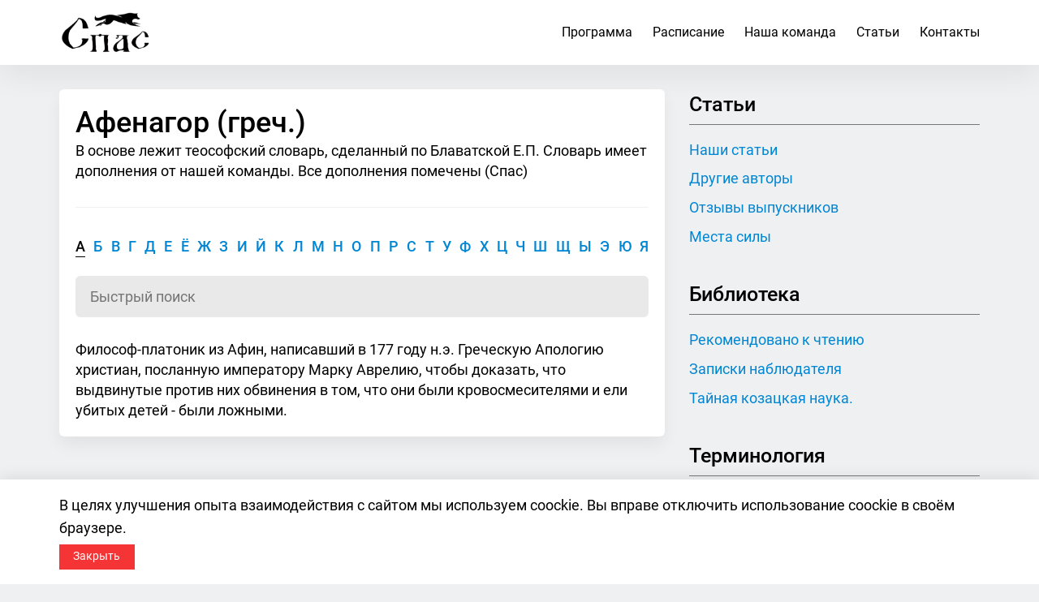

--- FILE ---
content_type: text/html; charset=UTF-8
request_url: https://www.spasist.ru/%D1%81%D0%BB%D0%BE%D0%B2%D0%B0%D1%80%D1%8C/%D0%B0/%D0%B0%D1%84%D0%B5%D0%BD%D0%B0%D0%B3%D0%BE%D1%80
body_size: 8187
content:
<!DOCTYPE html>
<html lang="ru">
<head>
    <meta charset="UTF-8">
    <title> Афенагор (греч.) - Теософский (эзотерический) словарь </title>
    <meta name="description" content=" Понятие Афенагор (греч.). Теософский (эзотерический) словарь на основе трудов Блаватской Е.П., дополненный командой портала Спасист ">
    <meta name="keywords" content="  ">
    <meta name="csrf-token" content="g6pnUvgl03t2fQD4p9VPX96Krk21qpuWN8EXyQ5f" />
    <meta name="color-scheme" content="light dark">
    <link rel="stylesheet" href="https://www.spasist.ru/assets/css/style.min.css?ver=d82cfa5875cb90cb074996312fa2ddbf">
    <meta name="viewport" content="width=device-width, initial-scale=1.0">
    <meta http-equiv="X-UA-Compatible" content="ie=edge">
    <meta name="format-detection" content="telephone=no">
    <link rel="icon" type="image/png" href="https://www.spasist.ru/favicon.png">

    <!-- Facebook Meta Tags -->
    <meta property="og:url" content="https://www.spasist.ru/%D1%81%D0%BB%D0%BE%D0%B2%D0%B0%D1%80%D1%8C/%D0%B0/%D0%B0%D1%84%D0%B5%D0%BD%D0%B0%D0%B3%D0%BE%D1%80">
    <meta property="og:type" content="website">
    <meta property="og:title" content="
         Афенагор (греч.) - Теософский (эзотерический) словарь     ">
    <meta property="og:description" content="
         Понятие Афенагор (греч.). Теософский (эзотерический) словарь на основе трудов Блаватской Е.П., дополненный командой портала Спасист     ">
    <meta property="og:image" content="
         https://www.spasist.ru/assets/img/logo.png     ">

    <!-- Twitter Meta Tags -->
    <meta name="twitter:card" content="summary_large_image">
    <meta property="twitter:domain" content="spasist.ru">
    <meta property="twitter:url" content="https://www.spasist.ru/%D1%81%D0%BB%D0%BE%D0%B2%D0%B0%D1%80%D1%8C/%D0%B0/%D0%B0%D1%84%D0%B5%D0%BD%D0%B0%D0%B3%D0%BE%D1%80">
    <meta name="twitter:title" content=" Афенагор (греч.) - Теософский (эзотерический) словарь ">
    <meta name="twitter:description" content=" Понятие Афенагор (греч.). Теософский (эзотерический) словарь на основе трудов Блаватской Е.П., дополненный командой портала Спасист ">
    <meta name="twitter:image" content=" https://www.spasist.ru/assets/img/logo.png ">
    <link rel="preload" href="https://www.spasist.ru/assets/fonts/Roboto-Medium.woff2" as="font" crossorigin>
    <link rel="preload" href="https://www.spasist.ru/assets/fonts/Roboto-Regular.woff2" as="font" crossorigin>
            <link rel="canonical" href="https://www.spasist.ru/%D1%81%D0%BB%D0%BE%D0%B2%D0%B0%D1%80%D1%8C/%D0%B0/%D0%B0%D1%84%D0%B5%D0%BD%D0%B0%D0%B3%D0%BE%D1%80" />
            <!-- Yandex.Metrika counter --> <script type="text/javascript" > (function(m,e,t,r,i,k,a){m[i]=m[i]||function(){(m[i].a=m[i].a||[]).push(arguments)}; m[i].l=1*new Date();k=e.createElement(t),a=e.getElementsByTagName(t)[0],k.async=1,k.src=r,a.parentNode.insertBefore(k,a)}) (window, document, "script", "https://mc.yandex.ru/metrika/tag.js", "ym"); ym(29696020, "init", { clickmap:true, trackLinks:true, accurateTrackBounce:true, webvisor:true, trackHash:true }); </script> <noscript><div><img src="https://mc.yandex.ru/watch/29696020" style="position:absolute; left:-9999px;" alt="" /></div></noscript> <!-- /Yandex.Metrika counter -->
        <script data-country="United States"></script>

                    <!-- Meta Pixel Code -->
            <script>
                !function (f, b, e, v, n, t, s) {
                    if (f.fbq) return;
                    n = f.fbq = function () {
                        n.callMethod ?
                            n.callMethod.apply(n, arguments) : n.queue.push(arguments)
                    };
                    if (!f._fbq) f._fbq = n;
                    n.push = n;
                    n.loaded = !0;
                    n.version = '2.0';
                    n.queue = [];
                    t = b.createElement(e);
                    t.async = !0;
                    t.src = v;
                    s = b.getElementsByTagName(e)[0];
                    s.parentNode.insertBefore(t, s)
                }(window, document, 'script',
                    'https://connect.facebook.net/en_US/fbevents.js');
                fbq('init', '2249858208500988');
                fbq('track', 'PageView');
            </script>
            <noscript>
                <img height="1" width="1" style="display:none"
                     src="https://www.facebook.com/tr?id=2249858208500988&ev=PageView&noscript=1" alt=""/>
            </noscript>
            <!-- End Meta Pixel Code -->
            </head>
<body>
<div class="wrapper">
<!-- Header-->
<header class="header">
    <div class="header__fixed">
        <div class="container">
            <div class="header__inner">
                <a
                    class="header__logo"
                    href="https://www.spasist.ru"
                    title="Спас — древняя наука об энергетике человека">
                    <img width="200" height="100"
                        class="header__logo-img"
                        src="https://www.spasist.ru/assets/img/logo.png"
                        alt="Спас — древняя наука об энергетике человека">
                </a>
                <a class="nav__register-link nav__register-link--header" href="https://www.spasist.ru/anketa" title="Заполнить анкету">Заполнить анкету</a>
                <div class="nav">
    <div class="nav__wrap">
        <nav class="nav__main">
            <ul class="nav__list">
                                                            <li class="nav__item">
                            <a class="nav__link nav__link--default" href="https://www.spasist.ru/obuchenie-spasu" title="Программа">
                                Программа
                            </a>
                        </li>
                                            <li class="nav__item">
                            <a class="nav__link nav__link--default" href="https://www.spasist.ru/raspisanie" title="Расписание">
                                Расписание
                            </a>
                        </li>
                                            <li class="nav__item">
                            <a class="nav__link nav__link--default" href="https://www.spasist.ru/nasha-komanda" title="Наша команда">
                                Наша команда
                            </a>
                        </li>
                                            <li class="nav__item">
                            <a class="nav__link nav__link--default" href="https://www.spasist.ru/article" title="Статьи">
                                Статьи
                            </a>
                        </li>
                                            <li class="nav__item">
                            <a class="nav__link nav__link--default" href="https://www.spasist.ru/contact" title="Контакты">
                                Контакты
                            </a>
                        </li>
                                        <li class="nav__item nav__item--register">
                        <a class="nav__register-link" href="https://www.spasist.ru/anketa" title="Заполнить анкету">Заполнить анкету</a>
                    </li>
                                
                
                
                
                
                
                
            </ul>
        </nav>
                    <nav class="nav__sidebar">
                <div class="item">
            <div class="sidebar__title">
                <div class="h4 reset-m">Статьи</div>
            </div>
            <ul class="sidebar__menu">
                            <li class="sidebar__menu-item">
                    <a class="sidebar__menu-link" href="https://www.spasist.ru/article/nashi" title="Наши статьи">
                        Наши статьи
                    </a>
                </li>
                            <li class="sidebar__menu-item">
                    <a class="sidebar__menu-link" href="https://www.spasist.ru/article/other" title="Другие авторы">
                        Другие авторы
                    </a>
                </li>
                            <li class="sidebar__menu-item">
                    <a class="sidebar__menu-link" href="https://www.spasist.ru/article/otzyvy-vipusknikov" title="Отзывы выпускников">
                        Отзывы выпускников
                    </a>
                </li>
                            <li class="sidebar__menu-item">
                    <a class="sidebar__menu-link" href="https://www.spasist.ru/article/mesta-sily" title="Места силы">
                        Места силы
                    </a>
                </li>
                        </ul>
        </div>
                <div class="item">
            <div class="sidebar__title">
                <div class="h4 reset-m">Библиотека</div>
            </div>
            <ul class="sidebar__menu">
                            <li class="sidebar__menu-item">
                    <a class="sidebar__menu-link" href="https://www.spasist.ru/library/recommend" title="Рекомендовано к чтению">
                        Рекомендовано к чтению
                    </a>
                </li>
                            <li class="sidebar__menu-item">
                    <a class="sidebar__menu-link" href="https://www.spasist.ru/library/zapiski-nablyudatelya" title="Записки наблюдателя">
                        Записки наблюдателя
                    </a>
                </li>
                            <li class="sidebar__menu-item">
                    <a class="sidebar__menu-link" href="https://www.spasist.ru/library/tainaya-kozatskaya-nauka" title="Тайная козацкая наука.">
                        Тайная козацкая наука.
                    </a>
                </li>
                        </ul>
        </div>
        <div class="item">
        <div class="sidebar__title">
            <div class="h4 reset-m">Терминология</div>
        </div>
        <ul class="sidebar__menu">
            <li class="sidebar__menu-item">
                <a class="sidebar__menu-link" href="https://www.spasist.ru/%D1%81%D0%BB%D0%BE%D0%B2%D0%B0%D1%80%D1%8C" title="Краткий словарь терминов">
                    Теософский словарь терминов
                </a>
            </li>
        </ul>
    </div>

            </nav>
            </div>
</div>
<button class="hamburger" type="button">Меню сайта<span class="hamburger__icon"></span></button>
            </div>
        </div>
    </div>
</header>

    <!-- Content-->
    <main>
        <div class="container page">
            <div class="row">
                <div class="col-xs-12 col-sm-8">
                    <article class="item item--bg-white-color item--shadow post">
                        <div class="item__inner">
                            <div class="item__head">
                                <h1 class="reset-m">Афенагор (греч.)</h1>
                                <p class="text-small">В основе лежит теософский словарь, сделанный по Блаватской Е.П. Словарь имеет дополнения от нашей команды. Все дополнения помечены (Спас)</p>
                            </div>
                            <div class="item__body">
                                <div class="terminology__alphabet">
            <a  class="current"  href="https://www.spasist.ru/%D1%81%D0%BB%D0%BE%D0%B2%D0%B0%D1%80%D1%8C/%D0%B0" title="Слова на букву А">А</a>
            <a  href="https://www.spasist.ru/%D1%81%D0%BB%D0%BE%D0%B2%D0%B0%D1%80%D1%8C/%D0%B1" title="Слова на букву Б">Б</a>
            <a  href="https://www.spasist.ru/%D1%81%D0%BB%D0%BE%D0%B2%D0%B0%D1%80%D1%8C/%D0%B2" title="Слова на букву В">В</a>
            <a  href="https://www.spasist.ru/%D1%81%D0%BB%D0%BE%D0%B2%D0%B0%D1%80%D1%8C/%D0%B3" title="Слова на букву Г">Г</a>
            <a  href="https://www.spasist.ru/%D1%81%D0%BB%D0%BE%D0%B2%D0%B0%D1%80%D1%8C/%D0%B4" title="Слова на букву Д">Д</a>
            <a  href="https://www.spasist.ru/%D1%81%D0%BB%D0%BE%D0%B2%D0%B0%D1%80%D1%8C/%D0%B5" title="Слова на букву Е">Е</a>
            <a  href="https://www.spasist.ru/%D1%81%D0%BB%D0%BE%D0%B2%D0%B0%D1%80%D1%8C/%D1%91" title="Слова на букву Ё">Ё</a>
            <a  href="https://www.spasist.ru/%D1%81%D0%BB%D0%BE%D0%B2%D0%B0%D1%80%D1%8C/%D0%B6" title="Слова на букву Ж">Ж</a>
            <a  href="https://www.spasist.ru/%D1%81%D0%BB%D0%BE%D0%B2%D0%B0%D1%80%D1%8C/%D0%B7" title="Слова на букву З">З</a>
            <a  href="https://www.spasist.ru/%D1%81%D0%BB%D0%BE%D0%B2%D0%B0%D1%80%D1%8C/%D0%B8" title="Слова на букву И">И</a>
            <a  href="https://www.spasist.ru/%D1%81%D0%BB%D0%BE%D0%B2%D0%B0%D1%80%D1%8C/%D0%B9" title="Слова на букву Й">Й</a>
            <a  href="https://www.spasist.ru/%D1%81%D0%BB%D0%BE%D0%B2%D0%B0%D1%80%D1%8C/%D0%BA" title="Слова на букву К">К</a>
            <a  href="https://www.spasist.ru/%D1%81%D0%BB%D0%BE%D0%B2%D0%B0%D1%80%D1%8C/%D0%BB" title="Слова на букву Л">Л</a>
            <a  href="https://www.spasist.ru/%D1%81%D0%BB%D0%BE%D0%B2%D0%B0%D1%80%D1%8C/%D0%BC" title="Слова на букву М">М</a>
            <a  href="https://www.spasist.ru/%D1%81%D0%BB%D0%BE%D0%B2%D0%B0%D1%80%D1%8C/%D0%BD" title="Слова на букву Н">Н</a>
            <a  href="https://www.spasist.ru/%D1%81%D0%BB%D0%BE%D0%B2%D0%B0%D1%80%D1%8C/%D0%BE" title="Слова на букву О">О</a>
            <a  href="https://www.spasist.ru/%D1%81%D0%BB%D0%BE%D0%B2%D0%B0%D1%80%D1%8C/%D0%BF" title="Слова на букву П">П</a>
            <a  href="https://www.spasist.ru/%D1%81%D0%BB%D0%BE%D0%B2%D0%B0%D1%80%D1%8C/%D1%80" title="Слова на букву Р">Р</a>
            <a  href="https://www.spasist.ru/%D1%81%D0%BB%D0%BE%D0%B2%D0%B0%D1%80%D1%8C/%D1%81" title="Слова на букву С">С</a>
            <a  href="https://www.spasist.ru/%D1%81%D0%BB%D0%BE%D0%B2%D0%B0%D1%80%D1%8C/%D1%82" title="Слова на букву Т">Т</a>
            <a  href="https://www.spasist.ru/%D1%81%D0%BB%D0%BE%D0%B2%D0%B0%D1%80%D1%8C/%D1%83" title="Слова на букву У">У</a>
            <a  href="https://www.spasist.ru/%D1%81%D0%BB%D0%BE%D0%B2%D0%B0%D1%80%D1%8C/%D1%84" title="Слова на букву Ф">Ф</a>
            <a  href="https://www.spasist.ru/%D1%81%D0%BB%D0%BE%D0%B2%D0%B0%D1%80%D1%8C/%D1%85" title="Слова на букву Х">Х</a>
            <a  href="https://www.spasist.ru/%D1%81%D0%BB%D0%BE%D0%B2%D0%B0%D1%80%D1%8C/%D1%86" title="Слова на букву Ц">Ц</a>
            <a  href="https://www.spasist.ru/%D1%81%D0%BB%D0%BE%D0%B2%D0%B0%D1%80%D1%8C/%D1%87" title="Слова на букву Ч">Ч</a>
            <a  href="https://www.spasist.ru/%D1%81%D0%BB%D0%BE%D0%B2%D0%B0%D1%80%D1%8C/%D1%88" title="Слова на букву Ш">Ш</a>
            <a  href="https://www.spasist.ru/%D1%81%D0%BB%D0%BE%D0%B2%D0%B0%D1%80%D1%8C/%D1%89" title="Слова на букву Щ">Щ</a>
            <a  href="https://www.spasist.ru/%D1%81%D0%BB%D0%BE%D0%B2%D0%B0%D1%80%D1%8C/%D1%8B" title="Слова на букву Ы">Ы</a>
            <a  href="https://www.spasist.ru/%D1%81%D0%BB%D0%BE%D0%B2%D0%B0%D1%80%D1%8C/%D1%8D" title="Слова на букву Э">Э</a>
            <a  href="https://www.spasist.ru/%D1%81%D0%BB%D0%BE%D0%B2%D0%B0%D1%80%D1%8C/%D1%8E" title="Слова на букву Ю">Ю</a>
            <a  href="https://www.spasist.ru/%D1%81%D0%BB%D0%BE%D0%B2%D0%B0%D1%80%D1%8C/%D1%8F" title="Слова на букву Я">Я</a>
    </div>
                                <form class="form terminology__search js-searching" action="/ajax/searching" method="post" onsubmit="return false;">
    <input class="form__input" aria-label="Поиск по словарю" type="text" name="s" placeholder="Быстрый поиск" onkeyup="searching(this)">
    <input type="hidden" name="db" value="dictionaries">
    <div class="terminology__search-result js-searching-result hidden"></div>
</form>
                                Философ-платоник из Афин, написавший в 177 году н.э. Греческую Апологию христиан, посланную императору Марку Аврелию, чтобы доказать, что выдвинутые против них обвинения в том, что они были кровосмесителями и ели убитых детей - были ложными.
                            </div>
                        </div>
                    </article>
                </div>
                <div class="col-xs-12 col-sm-4">
    <aside class="sidebar sidebar--sm">
        <div class="items items--reset-m">
            <div class="item">
            <div class="sidebar__title">
                <div class="h4 reset-m">Статьи</div>
            </div>
            <ul class="sidebar__menu">
                            <li class="sidebar__menu-item">
                    <a class="sidebar__menu-link" href="https://www.spasist.ru/article/nashi" title="Наши статьи">
                        Наши статьи
                    </a>
                </li>
                            <li class="sidebar__menu-item">
                    <a class="sidebar__menu-link" href="https://www.spasist.ru/article/other" title="Другие авторы">
                        Другие авторы
                    </a>
                </li>
                            <li class="sidebar__menu-item">
                    <a class="sidebar__menu-link" href="https://www.spasist.ru/article/otzyvy-vipusknikov" title="Отзывы выпускников">
                        Отзывы выпускников
                    </a>
                </li>
                            <li class="sidebar__menu-item">
                    <a class="sidebar__menu-link" href="https://www.spasist.ru/article/mesta-sily" title="Места силы">
                        Места силы
                    </a>
                </li>
                        </ul>
        </div>
                <div class="item">
            <div class="sidebar__title">
                <div class="h4 reset-m">Библиотека</div>
            </div>
            <ul class="sidebar__menu">
                            <li class="sidebar__menu-item">
                    <a class="sidebar__menu-link" href="https://www.spasist.ru/library/recommend" title="Рекомендовано к чтению">
                        Рекомендовано к чтению
                    </a>
                </li>
                            <li class="sidebar__menu-item">
                    <a class="sidebar__menu-link" href="https://www.spasist.ru/library/zapiski-nablyudatelya" title="Записки наблюдателя">
                        Записки наблюдателя
                    </a>
                </li>
                            <li class="sidebar__menu-item">
                    <a class="sidebar__menu-link" href="https://www.spasist.ru/library/tainaya-kozatskaya-nauka" title="Тайная козацкая наука.">
                        Тайная козацкая наука.
                    </a>
                </li>
                        </ul>
        </div>
        <div class="item">
        <div class="sidebar__title">
            <div class="h4 reset-m">Терминология</div>
        </div>
        <ul class="sidebar__menu">
            <li class="sidebar__menu-item">
                <a class="sidebar__menu-link" href="https://www.spasist.ru/%D1%81%D0%BB%D0%BE%D0%B2%D0%B0%D1%80%D1%8C" title="Краткий словарь терминов">
                    Теософский словарь терминов
                </a>
            </li>
        </ul>
    </div>

            <div class="item">
    <a
        class="button button--large button--full button--red button--shadow"
        href="https://www.spasist.ru/anketa"
        title="Заполнить заявку на обучение">Заполнить анекету на обучение</a>
</div>
<div
    class="item item--color-white item--bg-img item--shadow"
    style="background-image: url('https://www.spasist.ru/assets/img/content/img-1.jpg');">
    <div class="item__black-gradient"></div>
    <div class="item__inner item__inner--full-height item__inner--flex-column">
        <div class="item__title item__title--outline">
            <span class="item__title-outline-black">Безоплатная</span><br>
            <span class="item__title-outline-black">Гостевая встреча</span>
        </div>
        <div class="item__down">
            <p>Встреча на которой вживую можно задать любые вопросы.</p>
            <div class="item__more">
                <a class="item__more-link item__more-link--white" href="https://www.spasist.ru/guestsignup" title="Подробнее">
                    <span>Подробнее</span>
                </a>
            </div>
        </div>
    </div>
</div>

                        <div class="item item--bg-white-color item--shadow">
    <div class="item__inner">
        <div class="item__head">
            <div class="h4 reset-m">Последние публикации</div>
        </div>
        <div class="item__body">
            <div class="post-list">
                            <div class="post-list__item">
                    <div class="post-list__content">
                                            <a class="post-list__thumbnail" href="https://www.spasist.ru/article/nashi/perekladyvanie-otvetstvennosti" title="Перекладывание ответственности">
                            <img width="95" height="95" class="post-list__img" src="/uploads/images/articles/117/thumbnail_22_10_2025_people-400.jpg.jpg" alt="Перекладывание ответственности">
                        </a>
                                            <div class="post-list__title">
                            <div class="post-list__date post-list__date--small">22 Октября 2025</div>
                            <a class="post-list__link post-list__link--small" href="https://www.spasist.ru/article/nashi/perekladyvanie-otvetstvennosti" title="Перекладывание ответственности">
                                Перекладывание ответственности
                            </a>
                        </div>
                    </div>
                </div>
                            <div class="post-list__item">
                    <div class="post-list__content">
                                            <a class="post-list__thumbnail" href="https://www.spasist.ru/article/nashi/prinyatie-soglasie" title="Принятие и Согласие">
                            <img width="95" height="95" class="post-list__img" src="/uploads/images/articles/116/thumbnail_17_09_2025_prinyatie-s.jpg.jpg" alt="Принятие и Согласие">
                        </a>
                                            <div class="post-list__title">
                            <div class="post-list__date post-list__date--small">15 Сентября 2025</div>
                            <a class="post-list__link post-list__link--small" href="https://www.spasist.ru/article/nashi/prinyatie-soglasie" title="Принятие и Согласие">
                                Принятие и Согласие
                            </a>
                        </div>
                    </div>
                </div>
                            <div class="post-list__item">
                    <div class="post-list__content">
                                            <a class="post-list__thumbnail" href="https://www.spasist.ru/article/nashi/zimnee-solncestojanie-2024" title="Зимнее Солнцестояние (2024)">
                            <img width="95" height="95" class="post-list__img" src="/uploads/images/articles/115/thumbnail_13_12_2024_sun-sq.jpg.jpg" alt="Зимнее Солнцестояние (2024)">
                        </a>
                                            <div class="post-list__title">
                            <div class="post-list__date post-list__date--small">13 Декабря 2024</div>
                            <a class="post-list__link post-list__link--small" href="https://www.spasist.ru/article/nashi/zimnee-solncestojanie-2024" title="Зимнее Солнцестояние (2024)">
                                Зимнее Солнцестояние (2024)
                            </a>
                        </div>
                    </div>
                </div>
                            <div class="post-list__item">
                    <div class="post-list__content">
                                            <a class="post-list__thumbnail" href="https://www.spasist.ru/article/mesta-sily/hram-piramids-sviato-nikolskiy-sevastopol-mesto-sily" title="Изучение места силы &quot;Храм-Пирамида&quot; в г. Севастополе">
                            <img width="95" height="95" class="post-list__img" src="/uploads/images/articles/114/thumbnail_08_07_2024_logo_s.jpg.jpg" alt="Изучение места силы &quot;Храм-Пирамида&quot; в г. Севастополе">
                        </a>
                                            <div class="post-list__title">
                            <div class="post-list__date post-list__date--small">08 Июля 2024</div>
                            <a class="post-list__link post-list__link--small" href="https://www.spasist.ru/article/mesta-sily/hram-piramids-sviato-nikolskiy-sevastopol-mesto-sily" title="Изучение места силы &quot;Храм-Пирамида&quot; в г. Севастополе">
                                Изучение места силы &quot;Храм-Пирамида&quot; в г. Севастополе
                            </a>
                        </div>
                    </div>
                </div>
                            <div class="post-list__item">
                    <div class="post-list__content">
                                            <a class="post-list__thumbnail" href="https://www.spasist.ru/article/nashi/assertivnoe-povedenie" title="Ассертивное поведение">
                            <img width="95" height="95" class="post-list__img" src="/uploads/images/articles/113/thumbnail_15_02_2024_assert_s.jpg.jpg" alt="Ассертивное поведение">
                        </a>
                                            <div class="post-list__title">
                            <div class="post-list__date post-list__date--small">14 Февраля 2024</div>
                            <a class="post-list__link post-list__link--small" href="https://www.spasist.ru/article/nashi/assertivnoe-povedenie" title="Ассертивное поведение">
                                Ассертивное поведение
                            </a>
                        </div>
                    </div>
                </div>
                        </div>
        </div>
    </div>
</div>
                    </div>
    </aside>
</div>
            </div>
        </div>
        <!-- Рекомендации-->
        <div class="section section--top">
            <div class="container">
                <div class="items items--reset-m">
    <div class="row">
        <div class="col-xs-12 col-sm-8">
            <h3 class="reset-m-t">Избранное</h3>
            <div class="row">
                                    <div class="col-xs-12 col-sm-6">
                        <div class="item item--bg-white-color">
                            <div class="item__inner">
                                <div class="post-list__content">
                                                                            <a class="post-list__thumbnail" href="https://www.spasist.ru/article/nashi/assertivnoe-povedenie" title="Ассертивное поведение">
                                            <img width="95" height="95" class="post-list__img" src="/uploads/images/articles/113/thumbnail_15_02_2024_assert_s.jpg.jpg" alt="Ассертивное поведение">
                                        </a>
                                                                        <div class="post-list__title">
                                        <div class="post-list__date post-list__date--small">14 Февраля 2024</div>
                                        <a class="post-list__link post-list__link--small" href="https://www.spasist.ru/article/nashi/assertivnoe-povedenie" title="Ассертивное поведение">
                                            Ассертивное поведение
                                        </a>
                                    </div>
                                </div>
                            </div>
                        </div>
                    </div>
                                    <div class="col-xs-12 col-sm-6">
                        <div class="item item--bg-white-color">
                            <div class="item__inner">
                                <div class="post-list__content">
                                                                            <a class="post-list__thumbnail" href="https://www.spasist.ru/article/nashi/telepatia" title="Телепатия">
                                            <img width="95" height="95" class="post-list__img" src="/uploads/images/articles/96/thumbnail_telepatia_s.jpg" alt="Телепатия">
                                        </a>
                                                                        <div class="post-list__title">
                                        <div class="post-list__date post-list__date--small">29 Мая 2020</div>
                                        <a class="post-list__link post-list__link--small" href="https://www.spasist.ru/article/nashi/telepatia" title="Телепатия">
                                            Телепатия
                                        </a>
                                    </div>
                                </div>
                            </div>
                        </div>
                    </div>
                                    <div class="col-xs-12 col-sm-6">
                        <div class="item item--bg-white-color">
                            <div class="item__inner">
                                <div class="post-list__content">
                                                                            <a class="post-list__thumbnail" href="https://www.spasist.ru/article/other/aura" title="Аура">
                                            <img width="95" height="95" class="post-list__img" src="/uploads/images/articles/82/thumbnail_aura-main-mini.jpg" alt="Аура">
                                        </a>
                                                                        <div class="post-list__title">
                                        <div class="post-list__date post-list__date--small">29 Августа 2019</div>
                                        <a class="post-list__link post-list__link--small" href="https://www.spasist.ru/article/other/aura" title="Аура">
                                            Аура
                                        </a>
                                    </div>
                                </div>
                            </div>
                        </div>
                    </div>
                                    <div class="col-xs-12 col-sm-6">
                        <div class="item item--bg-white-color">
                            <div class="item__inner">
                                <div class="post-list__content">
                                                                            <a class="post-list__thumbnail" href="https://www.spasist.ru/article/nashi/yasnovidenie" title="Ясновидение">
                                            <img width="95" height="95" class="post-list__img" src="/uploads/images/articles/78/thumbnail_yasnovidenie-mini.jpg" alt="Ясновидение">
                                        </a>
                                                                        <div class="post-list__title">
                                        <div class="post-list__date post-list__date--small">14 Мая 2019</div>
                                        <a class="post-list__link post-list__link--small" href="https://www.spasist.ru/article/nashi/yasnovidenie" title="Ясновидение">
                                            Ясновидение
                                        </a>
                                    </div>
                                </div>
                            </div>
                        </div>
                    </div>
                            </div>
        </div>
        <div class="col-xs-12 col-sm-4">
            <div class="item">
                <h3 class="reset-m-t">Читайте нас в Вконтакте</h3>
    <!-- VK Widget-->
    <div class="vk-widget">
        <div class="vk-widget__header" style="background-image: url('https://www.spasist.ru/assets/img/vk-top.jpg');">
            <div class="vk-widget__info">
                <a rel="nofollow" class="vk-widget__avatar" href="https://vk.com/spasist_spas" target="_blank">
                    <img width="34" height="34" class="vk-widget__avatar-img" src="https://www.spasist.ru/assets/img/vk-icon.jpg">
                </a>
                <a rel="nofollow" class="vk-widget__name" href="https://vk.com/club187544058" target="_blank">Спас. Погружение...</a>
            </div>
            <div class="vk-widget__status">в полный, всеобъемлющий мир</div>
        </div>
        <div class="vk-widget__body">
            <a class="vk-widget__subscribers" href="https://vk.com/spasist_spas" target="_blank">
                6984 участников
            </a>
            <div class="vk-widget__users">
                <div class="vk-widget__row">
                                            <div class="vk-widget__col">
                            <a rel="nofollow" class="vk-widget__user" href="https://vk.com/id249011050" target="_blank" onmouseover="showTitle(this, Симонова Алла, 0, {appendParentCls: '_tt_wrap'});">
                                <img width="34" height="34" class="vk-widget__user-img" src="https://www.spasist.ru/uploads/images/vk/users/249011050/UY8KpmKli5c7P_UTWLcIb35uQXbbFyx5Tq5lv6n-3RUX7FuAVRerFj9__r0B_26wkDk-rnj9gk7nhKxiI4PrkPgH.jpg">
                            </a>
                        </div>
                                            <div class="vk-widget__col">
                            <a rel="nofollow" class="vk-widget__user" href="https://vk.com/id3495185" target="_blank" onmouseover="showTitle(this, Венков Илья, 0, {appendParentCls: '_tt_wrap'});">
                                <img width="34" height="34" class="vk-widget__user-img" src="https://www.spasist.ru/uploads/images/vk/users/3495185/V-k2mXf3eND4Q8vJwrxKY2moIkMZPAif1WiPJulB42av9SoXG10JLrO6jZ4bs9c7KCwFRcJOCJyoyjxI3Udr56Kr.jpg">
                            </a>
                        </div>
                                            <div class="vk-widget__col">
                            <a rel="nofollow" class="vk-widget__user" href="https://vk.com/id136198977" target="_blank" onmouseover="showTitle(this, Vertu Leona, 0, {appendParentCls: '_tt_wrap'});">
                                <img width="34" height="34" class="vk-widget__user-img" src="https://www.spasist.ru/uploads/images/vk/users/136198977/mJobWY_kiQ14CM_VyXBVoKm_w6biiIVROwqhJO_1q5hNwJB6Ct8x81ywR631LB3R8DUP1dbJJzkxb5YWGP1TPojV.jpg">
                            </a>
                        </div>
                                            <div class="vk-widget__col">
                            <a rel="nofollow" class="vk-widget__user" href="https://vk.com/id693131561" target="_blank" onmouseover="showTitle(this, Меренкова Анна, 0, {appendParentCls: '_tt_wrap'});">
                                <img width="34" height="34" class="vk-widget__user-img" src="https://www.spasist.ru/uploads/images/vk/users/693131561/URIQ5R3jIYYnhvxSGXZn6LKEZijTbJIqbmHWmdeJm9HjCSwYU29eTvKUzQhZcG-_mivH3ZAOjhRvu4ylXWk0u80b.jpg">
                            </a>
                        </div>
                                            <div class="vk-widget__col">
                            <a rel="nofollow" class="vk-widget__user" href="https://vk.com/id233523990" target="_blank" onmouseover="showTitle(this, Доронина Людмила, 0, {appendParentCls: '_tt_wrap'});">
                                <img width="34" height="34" class="vk-widget__user-img" src="https://www.spasist.ru/uploads/images/vk/users/233523990/0-0Mfgd5eSKNmLUdrg_hswjUXp8ZptKe9u6mlZMUhd-RrEsK-QR9PrPt-fDNoQ9WErdt82nRI1Qe5gQXEmxH3fso.jpg">
                            </a>
                        </div>
                                            <div class="vk-widget__col">
                            <a rel="nofollow" class="vk-widget__user" href="https://vk.com/id322793857" target="_blank" onmouseover="showTitle(this, Овцинов Александр, 0, {appendParentCls: '_tt_wrap'});">
                                <img width="34" height="34" class="vk-widget__user-img" src="https://www.spasist.ru/uploads/images/vk/users/322793857/hzupTcn3We3GZxdjBIGaJkPKuM46RpwDb485US3oAQaWS5tgjSksU3R5SPmGBdqQWFIeJbaN.jpg">
                            </a>
                        </div>
                                            <div class="vk-widget__col">
                            <a rel="nofollow" class="vk-widget__user" href="https://vk.com/id105978921" target="_blank" onmouseover="showTitle(this, Шульц Марина, 0, {appendParentCls: '_tt_wrap'});">
                                <img width="34" height="34" class="vk-widget__user-img" src="https://www.spasist.ru/uploads/images/vk/users/105978921/-u3f5OiNrN8Q2p_PxIB3OUgZ4qK7lvfeQMbPX2KPEqm-UbLuvh9v7iyliVTfmBzNDNsi2JGxIjw1XwyqW-Pz-w-W.jpg">
                            </a>
                        </div>
                                            <div class="vk-widget__col">
                            <a rel="nofollow" class="vk-widget__user" href="https://vk.com/id507277149" target="_blank" onmouseover="showTitle(this, Черных Светлана, 0, {appendParentCls: '_tt_wrap'});">
                                <img width="34" height="34" class="vk-widget__user-img" src="https://www.spasist.ru/uploads/images/vk/users/507277149/neF1ALC7KUU77V4iEeGRv-wgAN5RH7Y3OMbJcBBjqd77DCyHSSQMQeDT5qrh9ba51Rk7OhjrGQ3WDZhdG54c6LcJ.jpg">
                            </a>
                        </div>
                                            <div class="vk-widget__col">
                            <a rel="nofollow" class="vk-widget__user" href="https://vk.com/id135424939" target="_blank" onmouseover="showTitle(this, Войнова Мария, 0, {appendParentCls: '_tt_wrap'});">
                                <img width="34" height="34" class="vk-widget__user-img" src="https://www.spasist.ru/uploads/images/vk/users/135424939/wDvOaiJWHEiV7iaPFDp2UkyK2x5PaTcRGV6IQOIDCnINAqBGFDSu6yLPtw8zYYuIE7I8j4LRToxZi2h7vaJAOoLp.jpg">
                            </a>
                        </div>
                                    </div>
            </div>
        </div>
        <div class="vk-widget__footer">
            <a rel="nofollow" class="vk-widget__button" href="https://vk.com/spasist_spas" target="_blank">
                <svg class="vk-widget__button-icon"><use xlink:href="https://www.spasist.ru/assets/img/icons/icons.svg?ver=2#vkontakte"></use></svg>
                Подписаться на новости
            </a>
        </div>
    </div>
            </div>
        </div>
    </div>
</div>
            </div>
        </div>
    </main>

<!-- Footer-->
<footer class="footer">
    <div class="container">
        <div class="footer__logo">
            <img
                class="footer__logo-img"
                src="https://www.spasist.ru/assets/img/logo.png"
                alt="Спас — древняя наука об энергетике человека">
        </div>
        <div class="footer__info">
            <div class="row">
                <div class="col-xs-12 col-sm-6">
                    <div class="footer__label">Древняя наука об энергетике человека</div>
                    <ul class="footer__social">
    <li class="footer__social-item">
        <a target="_blank" class="footer__social-link" href="/rss" title="RSS">
            <svg class="footer__social-icon">
                <use xlink:href="https://www.spasist.ru/assets/img/icons/icons.svg#rss"></use>
            </svg>
        </a>
    </li>
    <li class="footer__social-item">
        <a target="_blank" class="footer__social-link" href="https://vk.com/spasist_spas" title="VK">
            <svg class="footer__social-icon">
                <use xlink:href="https://www.spasist.ru/assets/img/icons/icons.svg#vk"></use>
            </svg>
        </a>
    </li>
    <li class="footer__social-item">
        <a target="_blank" class="footer__social-link" href="https://www.youtube.com/channel/UCzDqUQkNPIDneBRwVTY5Ygg" title="YouTue">
            <svg class="footer__social-icon">
                <use xlink:href="https://www.spasist.ru/assets/img/icons/icons.svg#youtube"></use>
            </svg>
        </a>
    </li>
    <li class="footer__social-item">
        <a target="_blank" class="footer__social-link" href="https://t.me/spasist_ru" title="Telegram">
            <svg class="footer__social-icon">
                <use xlink:href="https://www.spasist.ru/assets/img/icons/icons.svg#telegram"></use>
            </svg>
        </a>
    </li>
</ul>
                </div>
                <div class="col-xs-12 col-sm-6">
                    <nav class="footer__nav">
    <ul class="footer__nav-list">
                        <li class="footer__nav-item">
                <a class="footer__nav-link" href="https://www.spasist.ru/obuchenie-spasu" title="Программа">
                    Программа
                </a>
            </li>
                    <li class="footer__nav-item">
                <a class="footer__nav-link" href="https://www.spasist.ru/raspisanie" title="Расписание">
                    Расписание
                </a>
            </li>
                    <li class="footer__nav-item">
                <a class="footer__nav-link" href="https://www.spasist.ru/nasha-komanda" title="Наша команда">
                    Наша команда
                </a>
            </li>
                    <li class="footer__nav-item">
                <a class="footer__nav-link" href="https://www.spasist.ru/article" title="Статьи">
                    Статьи
                </a>
            </li>
                    <li class="footer__nav-item">
                <a class="footer__nav-link" href="https://www.spasist.ru/contact" title="Контакты">
                    Контакты
                </a>
            </li>
                </ul>
</nav>
                </div>
                <div class="col-xs-12">
                <a
                    target="_blank"
                    class="footer__social-link js-social-link"
                    href="https://t.me/Spasist_bot?send=start"

                    title="Spasist_robot"
                    style="display: flex; margin-top: 25px; column-gap: 15px;"
                >
                    <svg class="footer__social-icon">
                        <use xlink:href="https://www.spasist.ru/assets/img/icons/icons.svg#telegram"></use>
                    </svg>
                    Spasist_robot
                </a>
                </div>
            </div>
        </div>
    </div>
    <div class="footer__copyright">
    <div class="container">
        <div class="row">
            <div class="col-xs-12 col-sm-3">
                <div class="footer__copyright-item">
                    СПАС © 1999-2026<br>
                    Все права защищены.
                </div>
            </div>
            <div class="col-xs-12 col-sm-6 text-center-sm">
                <div class="footer__copyright-item">
                    <a href="https://www.spasist.ru/politika-konfidencialnosti" title="Политика конфиденциальности">Политика конфиденциальности</a>
                </div>
            </div>
            <div class="col-xs-12 col-sm-3">
                <div class="footer__copyright-item"><a href="https://www.spasist.ru/pravovaya-informaciya" title="Правовая информация">Правовая информация</a><br>Материал 16+</div>
            </div>
        </div>
    </div>
</div>
</footer>
</div>

<div class="cookie-notify js-cookie-notify">
    <div class="container">
        <div class="cookie-notify__text">В целях улучшения опыта взаимодействия с сайтом мы используем coockie. Вы вправе отключить использование coockie в своём браузере.</div>
        <div class="cookie-notify__buttons">
            <button class="cookie-notify__button js-cookie-notify-close" type="button">Закрыть</button>
        </div>
    </div>
</div>

<script async defer src="https://www.spasist.ru/assets/js/app.min.js?ver=ab6e39a19a1d6947681d5fa1e02a1840"></script>


    <!-- Rating@Mail.ru counter -->
    <script type="text/javascript">
        var _tmr = window._tmr || (window._tmr = []);
        _tmr.push({id: "3062518", type: "pageView", start: (new Date()).getTime()});
        (function (d, w, id) {
            if (d.getElementById(id)) return;
            var ts = d.createElement("script"); ts.type = "text/javascript"; ts.async = true; ts.id = id;
            ts.src = (d.location.protocol == "https:" ? "https:" : "http:") + "//top-fwz1.mail.ru/js/code.js";
            var f = function () {var s = d.getElementsByTagName("script")[0]; s.parentNode.insertBefore(ts, s);};
            if (w.opera == "[object Opera]") { d.addEventListener("DOMContentLoaded", f, false); } else { f(); }
        })(document, window, "topmailru-code");
    </script><noscript><div>
            <img src="//top-fwz1.mail.ru/counter?id=3062518;js=na" style="border:0;position:absolute;left:-9999px;" alt="" />
        </div></noscript>
    <!-- //Rating@Mail.ru counter -->
    <!-- BEGIN JIVOSITE CODE {literal} -->
        
        
        
    <!-- {/literal} END JIVOSITE CODE -->
</body>
</html>









--- FILE ---
content_type: text/css
request_url: https://www.spasist.ru/assets/css/style.min.css?ver=d82cfa5875cb90cb074996312fa2ddbf
body_size: 10275
content:
@-webkit-keyframes pop-up{0%{-webkit-transform:translateY(80%);transform:translateY(80%);opacity:0}60%{-webkit-transform:translateY(-10px);transform:translateY(-10px);opacity:1}80%{-webkit-transform:translateY(5px);transform:translateY(5px)}to{-webkit-transform:translateY(0);transform:translateY(0)}}@keyframes pop-up{0%{-webkit-transform:translateY(80%);transform:translateY(80%);opacity:0}60%{-webkit-transform:translateY(-10px);transform:translateY(-10px);opacity:1}80%{-webkit-transform:translateY(5px);transform:translateY(5px)}to{-webkit-transform:translateY(0);transform:translateY(0)}}@-webkit-keyframes blink{20%,30%{-webkit-transform:scaleY(1);transform:scaleY(1)}25%{-webkit-transform:scaleY(.1);transform:scaleY(.1)}}@keyframes blink{20%,30%{-webkit-transform:scaleY(1);transform:scaleY(1)}25%{-webkit-transform:scaleY(.1);transform:scaleY(.1)}}@-webkit-keyframes blink-fancy{0%,25%,28.33%,45%,48.33%,51.67%,93.33%,96.67%{-webkit-transform:scaleY(1);transform:scaleY(1)}26.67%,46.67%,50%,95%{-webkit-transform:scaleY(.1);transform:scaleY(.1)}}@keyframes blink-fancy{0%,25%,28.33%,45%,48.33%,51.67%,93.33%,96.67%{-webkit-transform:scaleY(1);transform:scaleY(1)}26.67%,46.67%,50%,95%{-webkit-transform:scaleY(.1);transform:scaleY(.1)}}@-webkit-keyframes looky-loo{0%,42.31%,50%,69.23%,to{-webkit-transform:translate3d(0,0,0);transform:translate3d(0,0,0)}23.08%,7.69%{-webkit-transform:translate3d(-5px,0,0);transform:translate3d(-5px,0,0)}26.92%,38.46%{-webkit-transform:translate3d(5px,0,0);transform:translate3d(5px,0,0)}53.85%,65.38%{-webkit-transform:translate3d(0,-10px,0);transform:translate3d(0,-10px,0)}}@keyframes looky-loo{0%,42.31%,50%,69.23%,to{-webkit-transform:translate3d(0,0,0);transform:translate3d(0,0,0)}23.08%,7.69%{-webkit-transform:translate3d(-5px,0,0);transform:translate3d(-5px,0,0)}26.92%,38.46%{-webkit-transform:translate3d(5px,0,0);transform:translate3d(5px,0,0)}53.85%,65.38%{-webkit-transform:translate3d(0,-10px,0);transform:translate3d(0,-10px,0)}}@-webkit-keyframes looky-loo-ears{0%,42.31%,50%,69.23%,to{-webkit-transform:translate3d(0,0,0);transform:translate3d(0,0,0)}23.08%,7.69%{-webkit-transform:translate3d(3px,0,0);transform:translate3d(3px,0,0)}26.92%,38.46%{-webkit-transform:translate3d(-3px,0,0);transform:translate3d(-3px,0,0)}53.85%,65.38%{-webkit-transform:translate3d(0,5px,0);transform:translate3d(0,5px,0)}}@keyframes looky-loo-ears{0%,42.31%,50%,69.23%,to{-webkit-transform:translate3d(0,0,0);transform:translate3d(0,0,0)}23.08%,7.69%{-webkit-transform:translate3d(3px,0,0);transform:translate3d(3px,0,0)}26.92%,38.46%{-webkit-transform:translate3d(-3px,0,0);transform:translate3d(-3px,0,0)}53.85%,65.38%{-webkit-transform:translate3d(0,5px,0);transform:translate3d(0,5px,0)}}@-webkit-keyframes looky-loo-beard{50%,69.23%,to{-webkit-transform:translate3d(0,0,0);transform:translate3d(0,0,0)}53.85%,65.38%{-webkit-transform:translate3d(0,-10px,0);transform:translate3d(0,-10px,0)}}@keyframes looky-loo-beard{50%,69.23%,to{-webkit-transform:translate3d(0,0,0);transform:translate3d(0,0,0)}53.85%,65.38%{-webkit-transform:translate3d(0,-10px,0);transform:translate3d(0,-10px,0)}}@-webkit-keyframes cloud-right{50%{-webkit-transform:translateX(10px);transform:translateX(10px)}to{-webkit-transform:translateX(0);transform:translateX(0)}}@keyframes cloud-right{50%{-webkit-transform:translateX(10px);transform:translateX(10px)}to{-webkit-transform:translateX(0);transform:translateX(0)}}@-webkit-keyframes cloud-left{50%{-webkit-transform:translateX(-8px);transform:translateX(-8px)}to{-webkit-transform:translateX(0);transform:translateX(0)}}@keyframes cloud-left{50%{-webkit-transform:translateX(-8px);transform:translateX(-8px)}to{-webkit-transform:translateX(0);transform:translateX(0)}}@-webkit-keyframes lightboxLoader{0%{-webkit-transform:rotate(0deg);transform:rotate(0deg)}to{-webkit-transform:rotate(360deg);transform:rotate(360deg)}}@keyframes lightboxLoader{0%{-webkit-transform:rotate(0deg);transform:rotate(0deg)}to{-webkit-transform:rotate(360deg);transform:rotate(360deg)}}@-webkit-keyframes gfadeIn{0%{opacity:0}to{opacity:1}}@keyframes gfadeIn{0%{opacity:0}to{opacity:1}}@-webkit-keyframes gfadeOut{0%{opacity:1}to{opacity:0}}@keyframes gfadeOut{0%{opacity:1}to{opacity:0}}@-webkit-keyframes gslideInLeft{0%{opacity:0;-webkit-transform:translate3d(-60%,0,0);transform:translate3d(-60%,0,0)}to{visibility:visible;-webkit-transform:translate3d(0,0,0);transform:translate3d(0,0,0);opacity:1}}@keyframes gslideInLeft{0%{opacity:0;-webkit-transform:translate3d(-60%,0,0);transform:translate3d(-60%,0,0)}to{visibility:visible;-webkit-transform:translate3d(0,0,0);transform:translate3d(0,0,0);opacity:1}}@-webkit-keyframes gslideOutLeft{0%{opacity:1;visibility:visible;-webkit-transform:translate3d(0,0,0);transform:translate3d(0,0,0)}to{-webkit-transform:translate3d(-60%,0,0);transform:translate3d(-60%,0,0);opacity:0;visibility:hidden}}@keyframes gslideOutLeft{0%{opacity:1;visibility:visible;-webkit-transform:translate3d(0,0,0);transform:translate3d(0,0,0)}to{-webkit-transform:translate3d(-60%,0,0);transform:translate3d(-60%,0,0);opacity:0;visibility:hidden}}@-webkit-keyframes gslideInRight{0%{opacity:0;visibility:visible;-webkit-transform:translate3d(60%,0,0);transform:translate3d(60%,0,0)}to{-webkit-transform:translate3d(0,0,0);transform:translate3d(0,0,0);opacity:1}}@keyframes gslideInRight{0%{opacity:0;visibility:visible;-webkit-transform:translate3d(60%,0,0);transform:translate3d(60%,0,0)}to{-webkit-transform:translate3d(0,0,0);transform:translate3d(0,0,0);opacity:1}}@-webkit-keyframes gslideOutRight{0%{opacity:1;visibility:visible;-webkit-transform:translate3d(0,0,0);transform:translate3d(0,0,0)}to{-webkit-transform:translate3d(60%,0,0);transform:translate3d(60%,0,0);opacity:0}}@keyframes gslideOutRight{0%{opacity:1;visibility:visible;-webkit-transform:translate3d(0,0,0);transform:translate3d(0,0,0)}to{-webkit-transform:translate3d(60%,0,0);transform:translate3d(60%,0,0);opacity:0}}@-webkit-keyframes gzoomIn{0%{opacity:0;-webkit-transform:scale3d(.3,.3,.3);transform:scale3d(.3,.3,.3)}to{opacity:1}}@keyframes gzoomIn{0%{opacity:0;-webkit-transform:scale3d(.3,.3,.3);transform:scale3d(.3,.3,.3)}to{opacity:1}}@-webkit-keyframes gzoomOut{0%{opacity:1}50%{opacity:0;-webkit-transform:scale3d(.3,.3,.3);transform:scale3d(.3,.3,.3)}to{opacity:0}}@keyframes gzoomOut{0%{opacity:1}50%{opacity:0;-webkit-transform:scale3d(.3,.3,.3);transform:scale3d(.3,.3,.3)}to{opacity:0}}@font-face{font-family:"Roboto";font-weight:400;font-style:normal;font-display:swap;src:local("Roboto Regular"),local("Roboto-Regular"),url(../fonts/Roboto-Regular.woff2) format("woff2"),url(../fonts/Roboto-Regular.woff) format("woff")}@font-face{font-family:"Roboto";font-weight:500;font-style:normal;font-display:swap;src:local("Roboto Medium"),local("Roboto-Medium"),url(../fonts/Roboto-Medium.woff2) format("woff2"),url(../fonts/Roboto-Medium.woff) format("woff")}body,html{margin:0;padding:0;font-size:14px;scroll-padding-top: 60px;}body{font-size:1rem;line-height:1.6;color:#000;font-family:"Roboto",Arial,sans-serif;-webkit-box-sizing:border-box;box-sizing:border-box;background-color:#eff0f2}*{outline:0;-webkit-box-sizing:inherit;box-sizing:inherit}.clear:after,.clear:before{content:"";clear:both;display:block;width:100%}button,input,select,textarea{font-family:inherit;-webkit-appearance:none}img{height:auto;max-width:100%;-webkit-transition:opacity .3s;-o-transition:opacity .3s;transition:opacity .3s}img.lazy{opacity:0}ol,ul{padding-bottom:.3em}ol.reset-ul,ul.reset-ul{padding:0;margin:0;list-style:none}li{margin:.8em 0 0}b{font-weight:500}a{color:#0086d3;text-decoration:none;border-bottom:1px solid transparent}a:hover{border-bottom-color:#0086d3}.hidden{display:none}.photo-gallery{display:-webkit-box;display:-ms-flexbox;display:flex;-webkit-box-align:center;-ms-flex-align:center;align-items:center;-webkit-box-pack:justify;-ms-flex-pack:justify;justify-content:space-between;-ms-flex-wrap:wrap;flex-wrap:wrap;margin:0 0 1em}.photo-gallery__item{display:block;margin:2px 0;width:calc(50% - 2px)}.photo-gallery__img{display:block;border-radius:3px}.map{height:30vh;min-height:320px}.info-table{margin:0 0 .5em}.info-table td{padding-bottom:.5em;vertical-align:top}.info-table td:first-child{color:#888;padding-right:.5em}.text-center{text-align:center}.text-small{font-size:1rem}.visually-hidden{position:absolute;clip:rect(0 0 0 0);width:1px;height:1px;margin:-1px}.responsive-video{position:relative;padding:56.25% 0 0}.error__img svg,.responsive-video iframe{position:absolute;left:0;top:0;width:100%;height:100%}.item__list li,p{margin:0 0 .8em}p.reset-m{margin:0}.h1,.h2,.h3,.h4,.h5,.h6,h1,h2,h3,h4,h5,h6{line-height:1.2;font-weight:500}.h1 em,.h1 i,.h2 em,.h2 i,.h3 em,.h3 i,.h4 em,.h4 i,.h5 em,.h5 i,.h6 em,.h6 i,h1 em,h1 i,h2 em,h2 i,h3 em,h3 i,h4 em,h4 i,h5 em,h5 i,h6 em,h6 i{font-style:normal}h1,h2,h3,h4,h5,h6{margin:1em 0 .6em}h1.large-m,h2.large-m,h3.large-m,h4.large-m,h5.large-m,h6.large-m{margin:1.4em 0 .8em}h1.large-m-t,h2.large-m-t,h3.large-m-t,h4.large-m-t,h5.large-m-t,h6.large-m-t{margin-top:1.4em}h1.large-m-b,h2.large-m-b,h3.large-m-b,h4.large-m-b,h5.large-m-b,h6.large-m-b{margin-bottom:.8em}h1.reset-m,h2.reset-m,h3.reset-m,h4.reset-m,h5.reset-m,h6.reset-m{margin:0}h1.reset-m-t,h2.reset-m-t,h3.reset-m-t,h4.reset-m-t,h5.reset-m-t,h6.reset-m-t{margin-top:0}h1.reset-m-b,h2.reset-m-b,h3.reset-m-b,h4.reset-m-b,h5.reset-m-b,h6.reset-m-b{margin-bottom:0}h1 span,h2 span,h3 span,h4 span,h5 span,h6 span{display:block;margin:-.2em 0 0}.h1,h1{font-size:2rem}.h2,h2{font-size:1.8rem}.h3,h3{font-size:1.6rem}.h4,h4{font-size:1.4rem}.h5,h5{font-size:1.3rem}.h6,h6{font-size:1.2rem}#vk_s,#vk_s iframe{width:100%}.cookie-notify{display:none;position:fixed;left:0;bottom:0;z-index:222;width:100%;padding:1rem 0;background-color:#fff;-webkit-box-shadow:0 -5px 15px rgba(0,0,0,.07);box-shadow:0 -5px 15px rgba(0,0,0,.07)}.cookie-notify.show{display:block}.cookie-notify__buttons{margin:.3rem 0 0}.cookie-notify__button{display:inline-block;font-family:inherit;padding:.6em 1.2em;color:#fff;font-size:.8rem;border:0;line-height:1;background-color:#f53535;cursor:pointer;-webkit-transition:background-color .3s;-o-transition:background-color .3s;transition:background-color .3s}.cookie-notify__button:hover{background-color:#a90000}.modal{position:fixed;left:0;top:0;z-index:111;display:-webkit-box;display:-ms-flexbox;display:flex;-webkit-box-align:center;-ms-flex-align:center;align-items:center;-webkit-box-pack:center;-ms-flex-pack:center;justify-content:center;width:100%;height:100%;line-height:1.3;opacity:0;visibility:hidden;background-color:rgba(0,0,0,.75)}.modal.show{opacity:1;visibility:visible}.modal__content{position:relative;width:90%;max-width:420px;padding:2rem;background-color:#fff}.modal__title{font-weight:500;font-size:1.6rem;margin:-.2em 0 .6em}.button,.modal__close{border:0;cursor:pointer}.modal__close{position:absolute;top:1rem;right:1rem;padding:0;width:1.5rem;height:1.5rem;background:0 0}.modal__close:after,.modal__close:before{position:absolute;right:0;top:50%;content:"";height:2px;width:100%;margin:-1px 0 0;-webkit-transform-origin:center;-ms-transform-origin:center;transform-origin:center;background-color:#000}.modal__close:before{-webkit-transform:rotate(45deg);-ms-transform:rotate(45deg);transform:rotate(45deg)}.modal__close:after{-webkit-transform:rotate(-45deg);-ms-transform:rotate(-45deg);transform:rotate(-45deg)}.button{display:-webkit-inline-box;display:-ms-inline-flexbox;display:inline-flex;-webkit-box-align:center;-ms-flex-align:center;align-items:center;text-align:center;-webkit-box-pack:center;-ms-flex-pack:center;justify-content:center;line-height:1;border-radius:6px;-webkit-user-select:none;-moz-user-select:none;-ms-user-select:none;user-select:none;text-decoration:none;-webkit-transition:all .3s;-o-transition:all .3s;transition:all .3s}.button--medium{height:2.8rem;padding:0 1.2rem;font-size:1rem}.button--large{height:4rem;padding:0 1.4rem;font-size:1.2rem}.button--full{width:100%}.button--red{color:#fff;background-color:#ea3d3d}.button--red:hover{background-color:#a90000}.button--shadow{-webkit-box-shadow:0 10px 20px rgba(0,0,0,.06);box-shadow:0 10px 20px rgba(0,0,0,.06)}circle.blinking-eyes{-webkit-animation:blink-fancy 6s linear infinite;animation:blink-fancy 6s linear infinite}#Dave{-webkit-animation:pop-up 1s ease-in-out 1;animation:pop-up 1s ease-in-out 1}#Blush,#Ears,#Eyes,#moustache,#unibrow{-webkit-animation:looky-loo 13s ease-in-out infinite;animation:looky-loo 13s ease-in-out infinite;-webkit-animation-delay:2s;animation-delay:2s}#Ears{-webkit-animation:looky-loo-ears 13s ease-in-out infinite;animation:looky-loo-ears 13s ease-in-out infinite}#Neck-Innershadow,#beard-innershadow,#beard-lower{-webkit-animation:looky-loo-beard 13s ease-in-out infinite;animation:looky-loo-beard 13s ease-in-out infinite;-webkit-animation-delay:2s;animation-delay:2s}#cloud-right{-webkit-animation:cloud-right 5s ease-in-out infinite;animation:cloud-right 5s ease-in-out infinite}#cloud-left{-webkit-animation:cloud-left 5s ease-in-out infinite;animation:cloud-left 5s ease-in-out infinite;-webkit-animation-delay:1s;animation-delay:1s}#easter-egg,svg:hover #easter-egg{opacity:0;-webkit-transition:all .1s ease-in-out;-o-transition:all .1s ease-in-out;transition:all .1s ease-in-out}svg:hover #easter-egg{opacity:1}.error{width:85%;margin:0 auto}.error__text{font-size:1.2rem;color:#000;text-align:center}.error__img{position:relative;padding:44.64% 0 0}.form__alert--danger{color:#fff;margin:.3em 0 0;padding:.5em .8em;font-size:.9rem;line-height:1.3;border-radius:3px;background-color:rgba(169,0,0,.75)}.form__full{padding:25px 20px;margin:12px -12px -12px;background-color:rgba(228,228,228,.2)}.form__groups{margin:-1.2rem 0 0}.form__group{padding:1.2rem 0 0}.form__flex{display:-webkit-box;display:-ms-flexbox;display:flex;-ms-flex-wrap:wrap;flex-wrap:wrap;margin:0 -.6rem}.form__flex-item{padding:0 .6rem}.form__flex-item--half{min-width:40%}.form__label{display:block;font-weight:500;margin:0 0 .2em}.form__hr{height:1px;margin:2rem 0 .4rem;background-color:#e4e4e4}.form__input{display:block;width:100%;height:2.8rem;padding:0 1rem;font-size:1rem;border:0;border-radius:6px;background-color:rgba(228,228,228,.8);-webkit-transition:all .3s;-o-transition:all .3s;transition:all .3s}.form__input.error{-webkit-box-shadow:inset 0 0 0 1px #a90000;box-shadow:inset 0 0 0 1px #a90000}.form__input:focus{-webkit-box-shadow:inset 0 0 0 1px #0f8fc7;box-shadow:inset 0 0 0 1px #0f8fc7}.form__textarea{display:block;width:100%;height:8.4rem;padding:.6rem 1rem;font-size:1rem;border:0;resize:none;border-radius:6px;background-color:rgba(228,228,228,.8);-webkit-transition:all .3s;-o-transition:all .3s;transition:all .3s}.form__textarea.error{-webkit-box-shadow:inset 0 0 0 1px #a90000;box-shadow:inset 0 0 0 1px #a90000}.form__textarea:focus{-webkit-box-shadow:inset 0 0 0 1px #0f8fc7;box-shadow:inset 0 0 0 1px #0f8fc7}.form__radios{margin:-.4rem 0 0}.form__radio{position:relative;display:-webkit-box;display:-ms-flexbox;display:flex;-webkit-box-align:center;-ms-flex-align:center;align-items:center;margin:.8rem 0 0;line-height:1.3;cursor:pointer;color:#6c6c6c;-webkit-transition:all .3s;-o-transition:all .3s;transition:all .3s}.form__checkbox:hover,.form__radio:hover{color:#000}.form__radio-input{position:absolute;left:0;top:0;z-index:-1;opacity:0;visibility:hidden}.form__checkbox-input:checked+span:before,.form__radio-input:checked+span:before{opacity:1}.form__radio-icon{position:relative;-webkit-box-flex:0;-ms-flex:0 0 auto;flex:0 0 auto;width:1.8rem;height:1.8rem;border:2px solid;border-radius:50%}.form__radio-icon:before{content:"";position:absolute;left:50%;top:50%;width:60%;height:60%;opacity:0;background-color:#6c6c6c;border-radius:50%;-webkit-transform:translate(-50%,-50%);-ms-transform:translate(-50%,-50%);transform:translate(-50%,-50%)}.form__radio-text{margin:0 0 0 .5em}.form__checkbox,.form__checkbox-icon:before,.form__radio-icon:before{-webkit-transition:all .3s;-o-transition:all .3s;transition:all .3s}.form__checkbox{position:relative;-webkit-box-align:center;-ms-flex-align:center;align-items:center;-webkit-box-flex:0;-ms-flex:0 0 auto;flex:0 0 auto;line-height:1.3;cursor:pointer;color:#6c6c6c}.form__checkbox,.form__checkbox-flex{display:-webkit-box;display:-ms-flexbox;display:flex}.form__checkbox-input{position:absolute;left:0;top:0;z-index:-1;opacity:0;visibility:hidden}.form__checkbox-icon{position:relative;-webkit-box-flex:0;-ms-flex:0 0 auto;flex:0 0 auto;width:2.4rem;height:2.4rem;background-color:rgba(228,228,228,.8);border-radius:6px}.form__checkbox-icon:before{content:"";position:absolute;left:50%;top:50%;width:60%;height:60%;opacity:0;background-color:#6c6c6c;border-radius:6px;-webkit-transform:translate(-50%,-50%);-ms-transform:translate(-50%,-50%);transform:translate(-50%,-50%)}.form__checkbox-text{margin:0 0 0 .8em}.container{padding:0 14px}.row{display:-webkit-box;display:-ms-flexbox;display:flex;-ms-flex-wrap:wrap;flex-wrap:wrap;margin-left:-7px;margin-right:-7px}.row--ai-c{-webkit-box-align:center;-ms-flex-align:center;align-items:center}.row--jc-c{-webkit-box-pack:center;-ms-flex-pack:center;justify-content:center}.row.reset{margin:0}.row.reset [class^=col-]{padding:0}[class^=col-]{-webkit-box-flex:0;-ms-flex:0 0 auto;flex:0 0 auto;padding:0 7px}[class^=col-].last-xs{-webkit-box-ordinal-group:2;-ms-flex-order:1;order:1}.col-xs-1{width:8.333333%}.col-xs-2{width:16.666666%}.col-xs-3{width:25%}.col-xs-4{width:33.333333%}.col-xs-5{width:41.666666%}.col-xs-6{width:50%}.col-xs-7{width:58.333333%}.col-xs-8{width:66.666666%}.col-xs-9{width:75%}.col-xs-10{width:83.333333%}.col-xs-11{width:91.666666%}.col-xs-12{width:100%}.items--reset-m:after{content:"";display:block;height:0;width:100%;margin:-14px 0 0}.items__flex{display:-webkit-box;display:-ms-flexbox;display:flex}.items__flex-column{-webkit-box-orient:vertical;-webkit-box-direction:normal;-ms-flex-direction:column;flex-direction:column}.items__full-height{height:100%}.items .item{margin:0 0 14px}.item{position:relative;line-height:1.4;overflow:hidden;border:0;text-decoration:none}.item--bg-img,.item--bg-white{border-radius:6px;background-repeat:no-repeat}.item--bg-white{background-color:#fff;background-image:url(../img/item--bg-white.jpg);background-position:left bottom;background-size:100% auto}.item--bg-img{background-size:cover;background-position:center}.item--bg-white-color{border-radius:6px;background-color:#fff}.item--shadow{-webkit-box-shadow:0 10px 20px rgba(0,0,0,.06);box-shadow:0 10px 20px rgba(0,0,0,.06)}.item--full-height{-webkit-box-flex:1;-ms-flex:1 1 auto;flex:1 1 auto}.item--color-white{color:#fff}.item__black-bg,.item__black-gradient{position:absolute;left:0;bottom:0;width:100%;z-index:1}.item__black-gradient{height:60%;background-image:-webkit-gradient(linear,left bottom,left top,from(#000),to(transparent));background-image:-o-linear-gradient(bottom,#000 0,transparent 100%);background-image:linear-gradient(to top,#000 0,transparent 100%)}.item__black-bg{height:100%;background-color:rgba(0,0,0,.6)}.item__inner{position:relative;z-index:2;padding:12px}.item__inner--flex-column{display:-webkit-box;display:-ms-flexbox;display:flex;-webkit-box-orient:vertical;-webkit-box-direction:normal;-ms-flex-direction:column;flex-direction:column}.item__inner--full-height{height:100%}.item__head{margin:0 0 12px;padding:0 0 10px;border-bottom:1px solid #f1f1f1}.item__head--flex{display:-webkit-box;display:-ms-flexbox;display:flex;-webkit-box-align:baseline;-ms-flex-align:baseline;align-items:baseline;-webkit-box-pack:justify;-ms-flex-pack:justify;justify-content:space-between;-ms-flex-wrap:wrap;flex-wrap:wrap}.item__head--xs-mt{margin-top:12px}.item__footer{margin:12px 0 0;padding:3px 0 0;border-top:1px solid #f1f1f1}.item__footer--flex{display:-webkit-box;display:-ms-flexbox;display:flex;-webkit-box-align:baseline;-ms-flex-align:baseline;align-items:baseline;-webkit-box-pack:justify;-ms-flex-pack:justify;justify-content:space-between;-ms-flex-wrap:wrap;flex-wrap:wrap}.item__footer-item{margin:7px 0 0}.item__grid{list-style:none;margin-top:0;margin-bottom:.8rem;padding:0;font-size:.9rem;text-align:center}.item__grid-item{margin:1em 0 0}.item__grid-img{display:block;height:7rem;margin:0 auto 1rem}.item__list{padding:0;margin:0;list-style:none}.item__list li:last-child{margin:0}.item__title--large{margin:0 0 2rem;font-size:1.6rem}.item__title--outline{margin:0 0 2rem -12px;font-size:1.3rem}.item__title-outline-black{display:inline-block;padding:2px 6px 2px 12px;margin:0 0 1px;background-color:rgba(0,0,0,.6)}.item__down{margin-top:auto}.item__more{text-align:right}.item__more-link{display:-webkit-inline-box;display:-ms-inline-flexbox;display:inline-flex;-webkit-box-align:center;-ms-flex-align:center;align-items:center;line-height:1.2;border:0;-webkit-transition:all .3s;-o-transition:all .3s;transition:all .3s}.item__more-link:hover,.tns-nav button:hover{opacity:.7}.item__more-link:hover:after{-webkit-transform:translateX(.1em) rotate(-45deg);-ms-transform:translateX(.1em) rotate(-45deg);transform:translateX(.1em) rotate(-45deg)}.item__all-link:hover,.item__more-link--black{color:#000}.item__more-link--white{color:#fff}.item__more-link span,.item__more-link:after{border-bottom:1px solid}.item__more-link:after{content:"";width:.54em;height:.54em;-webkit-box-flex:0;-ms-flex:0 0 auto;flex:0 0 auto;margin:0 .2em 0 .1em;border-right:1px solid;-webkit-transform:rotate(-45deg);-ms-transform:rotate(-45deg);transform:rotate(-45deg);-webkit-transition:all .3s;-o-transition:all .3s;transition:all .3s}.item__all-link{display:-webkit-inline-box;display:-ms-inline-flexbox;display:inline-flex;-webkit-box-align:center;-ms-flex-align:center;align-items:center;margin:10px 0 0;line-height:1.2;color:#a90000;border:0;-webkit-transition:color .3s;-o-transition:color .3s;transition:color .3s}.item__all-icon{display:block;width:.9em;height:.9em;margin:0 0 0 .2em}.page__title{display:-webkit-box;display:-ms-flexbox;display:flex;-webkit-box-align:center;-ms-flex-align:center;align-items:center;margin:0 0 .4rem;padding:.4rem 0 .7rem;border-bottom:1px solid}.page__links-link{display:inline-block;line-height:1.3;white-space:nowrap;margin:.5rem 1.2rem 0 0}.page__articles{margin:2rem 0 0}.page__after-content{padding:2rem 0 0}.pagination{display:-webkit-inline-box;display:-ms-inline-flexbox;display:inline-flex;overflow:hidden;border:1px solid #d7d7d7;border-radius:6px}.pagination__item{display:-webkit-box;display:-ms-flexbox;display:flex;-webkit-box-align:center;-ms-flex-align:center;align-items:center;-webkit-box-pack:center;-ms-flex-pack:center;justify-content:center;width:2.4rem;height:2.4rem;border:0;color:#000;line-height:1;border-right:1px solid #d7d7d7;-webkit-transition:all .3s;-o-transition:all .3s;transition:all .3s}.pagination__item:last-child{border:0}.pagination__item:hover{background-color:rgba(255,255,255,.4)}.pagination__item.current{background-color:#fff}.post-list__item{padding:0 0 14px;margin:12px 0 0;line-height:1.2;border-bottom:1px solid #f1f1f1}.post-list__item:last-child{border:0;padding:0}.post-list__date{margin:0 0 7px;font-size:.9em;color:#303030}.post-list__date--small{font-size:.8rem}.post-list__content{display:-webkit-box;display:-ms-flexbox;display:flex}.post-list__thumbnail{-webkit-box-flex:0;-ms-flex:0 0 auto;flex:0 0 auto;width:80px;margin:0 10px 0 0;border:0}.post-list__img{display:block;width:100%}.post-list__title{margin:-3px 0 0;line-height:1.3}.post-list__link{color:#000;font-size:1.1rem;font-weight:500}.post-list__link:hover{border-bottom-color:#000}.post-list__link--small{font-size:.95rem}.post-list__separator{height:3px;width:20px;margin:4px 0;background-color:#d7d7d7}.post-list .item__more-link{font-size:.85rem}.post{font-size:1rem}.post__head{margin:-5px 0 10px}.post__head--flex{display:-webkit-box;display:-ms-flexbox;display:flex;-ms-flex-wrap:wrap;flex-wrap:wrap;-webkit-box-align:baseline;-ms-flex-align:baseline;align-items:baseline;-webkit-box-pack:justify;-ms-flex-pack:justify;justify-content:space-between}.post__date{margin:5px 0 0;font-size:.9rem;color:#303030}.post__tags{display:-webkit-box;display:-ms-flexbox;display:flex;-ms-flex-wrap:wrap;flex-wrap:wrap;margin:5px -4px 0}.post__tags-item{padding:0 4px;margin:2px 0}.post__thumbnail{display:block;margin:0 0 .9rem;border:0}.post__img{display:block;width:100%}.post__title{font-size:1.6rem;font-weight:500;line-height:1.2;margin:0 0 .7rem}.post__link{color:#000}.post__link:hover{border-bottom-color:#000}.post__body:after,.post__body:before{content:"";display:block;clear:both}.post__body .content-images-1{float:left;margin:0 1em 1em 0}.post__body .content-images-2{display:block;margin:0 auto}.post__body .content-images-3{float:right;margin:0 0 1em 1em}.schedule{display:-webkit-box;display:-ms-flexbox;display:flex;-ms-flex-wrap:wrap;flex-wrap:wrap}.schedule__left{width:100%;margin:0 0 1.2rem}.schedule__rightn{width:100%}.schedule__table{border-collapse:collapse}.schedule__table td{padding:0 1em .5em 0;vertical-align:baseline;font-size:1.1rem}.schedule__table td:last-child{display:none;font-size:.95rem}.schedule__info-reg{margin:.6rem 0 0}.schedule__info-reg a{color:#a90000;border-bottom-color:#a90000}.schedule__info-reg a:hover{color:#000;border-bottom-color:#000}.schedule__info{margin:0 0 1.2rem}.schedule__info:last-child,.terminology__alphabet a:last-child{margin:0}.schedule__info-title{font-weight:500;font-size:1.1rem;margin:0 0 .8em;color:#000}.schedule__info-title--small{margin:0 0 .3em}.schedule__info-text{color:#444}.schedule__icon{display:inline-block;vertical-align:top;width:1em;height:1em;margin:.2em .5em 0 0;color:#888}.schedule-page{margin-bottom:1.5rem}.gslide-description p:last-child,.schedule-page:last-child{margin-bottom:0}.schedule-page__info{font-size:.9em;color:#888}.schedule-page__info .title{margin:.7em 0 .4em;color:#000}.schedule-page__info .title:first-child{margin-top:0}.schedule-page__table{margin:.5rem 0 0;border-collapse:collapse}.schedule-page__table td{white-space:nowrap;padding:.6em 1em 0 0;vertical-align:baseline;font-size:.9em}.schedule-page__table td:last-child{padding-right:0}.schedule-page__table td svg{display:inline-block;vertical-align:top;width:1.1em;height:1.1em;margin:.1em .4em 0 0;color:#888;opacity:.8}.section{position:relative;z-index:1}.section--top{padding:2.5rem 0 0}.section--bottom{padding:0 0 2.5rem}.section--default{padding:2.5rem 0}.section--white{background-color:#fff}.section--half-white:after{content:"";position:absolute;left:0;bottom:0;z-index:-1;height:50%;width:100%;background-color:#fff}.sidebar{margin:30px 0 0}.sidebar,.sidebar .item--full-height{height:100%}.sidebar__title{padding:.2em 0 .5em;margin:0 0 1em;border-bottom:1px solid rgba(0,0,0,.5)}.sidebar__menu{margin:0;padding:0;list-style:none}.sidebar__menu-item{margin:0 0 .6em}.tabs__links{display:-webkit-box;display:-ms-flexbox;display:flex;-ms-flex-wrap:wrap;flex-wrap:wrap;margin:0 0 1rem}.tabs__link{display:-webkit-inline-box;display:-ms-inline-flexbox;display:inline-flex;-webkit-box-align:center;-ms-flex-align:center;align-items:center;border-radius:6px;-webkit-transition:all .3s;-o-transition:all .3s;transition:all .3s}.tabs__link--large{height:2.3rem;padding:0 1rem;margin:0 .7rem .7rem 0;color:#000;font-size:1.1rem;border:0;background-color:#cbcbcb}.tabs__link--large.active{color:#fff;background-color:#7e0404}.tabs__link--large:hover{color:#fff;background-color:rgba(126,4,4,.8)}.tabs__link--small{height:2rem;padding:0 .8rem;margin:0 .7rem .7rem 0;color:#444;border:1px solid #444}.tabs__link--small.active{background-color:rgba(136,136,136,.15)}.tabs__link--small.active,.tabs__link--small:hover{color:#7e0404;border:1px solid #7e0404}.tabs__item:not(.active){display:none}.tag{display:-webkit-inline-box;display:-ms-inline-flexbox;display:inline-flex;-webkit-box-align:center;-ms-flex-align:center;align-items:center;padding:0 .5em;height:1.8em;font-size:.9rem;border-radius:4px;border:1px solid #d7d7d7;-webkit-transition:border-color .3s;-o-transition:border-color .3s;transition:border-color .3s}.tag--cerise{color:#d92ab2}.tag--cerise:hover{border-color:#d92ab2}.tag--grape{color:#6431a8}.tag--grape:hover{border-color:#6431a8}.tag--cinnabar{color:#ea3d3d}.tag--cinnabar:hover{border-color:#ea3d3d}.terminology__alphabet{display:-webkit-box;display:-ms-flexbox;display:flex;overflow:auto;padding:.8rem 0;margin:0 0 .5em}.terminology__alphabet a{margin:0 .5em 0 0;font-weight:500}.terminology__alphabet a.current{color:#000;border-bottom:1px solid}.terminology__search{position:relative;margin:0 0 1.5rem}.terminology__search-result{position:absolute;top:100%;left:0;z-index:12;width:100%;max-height:30vh;overflow:auto;padding:1rem 1rem 0;background:#fff;border:1px solid #eee;-webkit-box-shadow:0 15px 35px rgba(0,0,0,.06);box-shadow:0 15px 35px rgba(0,0,0,.06);border-radius:6px}.terminology__words{padding:0;margin:0;list-style:none}.terminology__words-item{margin:0 0 1rem}.tns-outer{padding:0}.tns-outer [hidden]{display:none}.tns-outer [aria-controls],.tns-outer [data-action]{cursor:pointer}.tns-item{-webkit-box-flex:0;-ms-flex:0 0 auto;flex:0 0 auto}.tns-inner{-ms-touch-action:pan-y;touch-action:pan-y}.tns-horizontal.tns-subpixel{display:-webkit-box;display:-ms-flexbox;display:flex}.tns-visually-hidden{position:absolute;opacity:0;visibility:hidden}.tns-lazy-img{-webkit-transition:opacity .6s;-o-transition:opacity .6s;transition:opacity .6s;opacity:.6}.tns-lazy-img.tns-complete,.tns-nav button.tns-nav-active{opacity:1}.tns-ah{-webkit-transition:height 0s;-o-transition:height 0s;transition:height 0s}.tns-ovh{width:100%;overflow:hidden}.tns-nav{display:-webkit-box;display:-ms-flexbox;display:flex}.tns-nav button+button{margin:0 0 0 8px}.tns-nav button{display:block;width:12px;height:12px;padding:0;border-radius:50%;background:#000;border:0;opacity:.4;-webkit-transition:opacity .3s;-o-transition:opacity .3s;transition:opacity .3s}.video-item{line-height:1.3}.video-item__thumb{display:block;margin:0 0 .7rem;border:0}.video-item__img{display:block;width:100%}.video-item__recommended{color:#a90000}.video-item__recommended,.video-item__title--default{margin:.3rem 0 0;font-size:1.15rem}.video-item__title--large{margin:.4rem 0 0;font-size:1.55rem}.video-item__link{color:#000}.video-item__link:hover{border-bottom-color:#000}.video-item__info{margin:.55rem 0 0;font-size:1.1rem;opacity:.4}.youtube-subscribe,.youtube-subscribe__button{-webkit-box-align:center;-ms-flex-align:center;align-items:center}.youtube-subscribe{display:-webkit-box;display:-ms-flexbox;display:flex;-webkit-box-pack:justify;-ms-flex-pack:justify;justify-content:space-between;padding:7px 0 0;line-height:1;border-top:1px solid #d7d7d7}.youtube-subscribe__button{display:-webkit-inline-box;display:-ms-inline-flexbox;display:inline-flex;height:2.7rem;padding:0 1.35rem;color:#fff;border:0;background-color:#d00000;-webkit-transition:all .3s;-o-transition:all .3s;transition:all .3s}.youtube-subscribe__button:hover{background-color:#a90000}.vk-widget{background-color:#fff;border-radius:3px;overflow:hidden;font-family:-apple-system,BlinkMacSystemFont,"Roboto","Helvetica Neue",Geneva,"Noto Sans Armenian","Noto Sans Bengali","Noto Sans Cherokee","Noto Sans Devanagari","Noto Sans Ethiopic","Noto Sans Georgian","Noto Sans Hebrew","Noto Sans Kannada","Noto Sans Khmer","Noto Sans Lao","Noto Sans Osmanya","Noto Sans Tamil","Noto Sans Telugu","Noto Sans Thai",sans-serif,arial,Tahoma,verdana}.vk-widget__body,.vk-widget__header{position:relative;padding:13px;z-index:1;line-height:1.3}.vk-widget__header{background-size:cover;background-position:center}.vk-widget__header:before{content:"";position:absolute;left:0;top:0;width:100%;height:100%;z-index:0;-webkit-box-shadow:0 0 0 1000px rgba(0,0,0,.5) inset;box-shadow:0 0 0 1000px rgba(0,0,0,.5) inset}.vk-widget__footer{padding:0 13px 13px}.vk-widget__info{position:relative;z-index:2;display:-webkit-box;display:-ms-flexbox;display:flex;-webkit-box-align:center;-ms-flex-align:center;align-items:center;padding:0 0 10px}.vk-widget__avatar{display:block;-webkit-box-flex:0;-ms-flex:0 0 auto;flex:0 0 auto;width:34px;height:34px;margin:0 10px 0 0;border-radius:50%;overflow:hidden;border:0}.vk-widget__avatar-img{display:block}.vk-widget__name{display:block;color:#fff;font-size:13px;font-weight:700;border:0}.vk-widget__name:hover,.vk-widget__subscribers:hover{text-decoration:underline}.vk-widget__status{position:relative;z-index:2;font-size:12px;color:#fff}.vk-widget__subscribers{display:inline-block;position:relative;top:-5px;color:#656565;font-size:12px;border:0}.vk-widget__users{overflow:hidden}.vk-widget__row{display:-webkit-box;display:-ms-flexbox;display:flex;-webkit-box-pack:justify;-ms-flex-pack:justify;justify-content:space-between;margin:5px -4px 0}.vk-widget__col{padding:0 4px}.vk-widget__user{display:block;width:34px;height:34px;border-radius:50%;overflow:hidden;background-color:#ccc}.vk-widget__user-img{display:block}.vk-widget__button{display:-webkit-box;display:-ms-flexbox;display:flex;-webkit-box-align:center;-ms-flex-align:center;align-items:center;-webkit-box-pack:center;-ms-flex-pack:center;justify-content:center;height:32px;line-height:1;font-size:12.5px;color:#fff;background-color:#5181b8;border-radius:4px;border:0}.vk-widget__button:hover{background-color:rgba(81,129,184,.9)}.vk-widget__button-icon{-webkit-box-flex:0;-ms-flex:0 0 auto;flex:0 0 auto;width:18px;height:18px;margin:0 8px 0 0}.footer{padding:2rem 0 0;line-height:1.4;background-color:#eff0f2}.footer__logo{width:125px;background-image:url(../img/logo.png);background-repeat:no-repeat;background-size:100% 100%;-webkit-transition:opacity .3s;-o-transition:opacity .3s;transition:opacity .3s}.footer__logo-img{opacity:0}.footer__label{margin:20px 0 15px;font-size:1.1rem}.footer__social{display:-webkit-box;display:-ms-flexbox;display:flex;padding:0;margin:0 -5px;list-style:none}.footer__social-item{margin:0;padding:0 5px}.footer__social-link{display:block;color:#888;text-decoration:none;border:0;-webkit-transition:color .3s;-o-transition:color .3s;transition:color .3s}.footer__social-link:hover{color:#000}.footer__social-icon{display:block;width:28px;height:28px}.footer__nav-list{display:-webkit-box;display:-ms-flexbox;display:flex;-ms-flex-wrap:wrap;flex-wrap:wrap;padding:0;margin:10px -10px 0;list-style:none}.footer__nav-item{margin:10px 10px 0;font-size:1.1rem}.footer__nav-link{color:#7e0404}.footer__nav-link:hover{color:#000;border-bottom-color:#7e0404}.footer__copyright{margin:2rem 0 0;padding:1rem 0 1.5rem;color:#fff;font-size:.85rem;background-color:#3b3b3b}.footer__copyright-item{margin:.5rem 0 0}.footer__copyright a{color:inherit}.footer__copyright a:hover{border-bottom-color:#fff}.header{height:60px;margin:0 0 14px}.header__fixed{position:fixed;left:0;top:0;z-index:111;width:100%;background-color:#fff;-webkit-box-shadow:0 15px 35px rgba(0,0,0,.06);box-shadow:0 15px 35px rgba(0,0,0,.06)}.header__inner{display:-webkit-box;display:-ms-flexbox;display:flex;-webkit-box-align:center;-ms-flex-align:center;align-items:center;height:60px}.header__logo{display:block;width:90px;border:0;background-image:url(../img/logo.png);background-repeat:no-repeat;background-size:100% 100%;-webkit-transition:opacity .3s;-o-transition:opacity .3s;transition:opacity .3s}.header__logo-img{opacity:0}.hamburger{position:relative;z-index:222;width:24px;height:18px;padding:0;margin:0 0 0 auto;font-size:0;background:0 0;border:0}.hamburger.active:before{width:23px;-webkit-transform:rotate(-45deg);-ms-transform:rotate(-45deg);transform:rotate(-45deg)}.hamburger.active:after{width:23px;-webkit-transform:rotate(45deg);-ms-transform:rotate(45deg);transform:rotate(45deg)}.hamburger.active span{-webkit-transform:scale(0);-ms-transform:scale(0);transform:scale(0)}.hamburger:after,.hamburger:before{content:"";position:absolute;right:0;width:24px;height:2px;background:#000;-webkit-transform-origin:right;-ms-transform-origin:right;transform-origin:right;-webkit-transition:all .3s;-o-transition:all .3s;transition:all .3s}.hamburger:before{top:0}.hamburger:after{bottom:0}.hamburger__icon{position:absolute;left:0;top:50%;height:2px;width:100%;margin:-1px 0 0;background:#000}.hamburger__icon,.nav,.nav__wrap{-webkit-transition:all .3s;-o-transition:all .3s;transition:all .3s}.nav{position:fixed;right:0;top:0;bottom:0;z-index:111;display:-webkit-box;display:-ms-flexbox;display:flex;-webkit-box-pack:end;-ms-flex-pack:end;justify-content:flex-end;width:100%;opacity:0;visibility:hidden}.nav.active{opacity:1;visibility:visible;background-color:rgba(0,0,0,.4)}.nav.active .nav__wrap{-webkit-transform:translateX(0);-ms-transform:translateX(0);transform:translateX(0)}.nav__wrap{width:75%;height:100%;overflow:auto;padding:60px 0 0;max-width:300px;background-color:#fff;-webkit-transform:translateX(100%);-ms-transform:translateX(100%);transform:translateX(100%)}.nav__sidebar{padding:25px 14px}.nav__sidebar .item{margin:0 0 16px}.nav__sidebar .item:last-child{margin:0}.nav__list{padding:0;margin:0;list-style:none}.nav__item{margin:0}.nav__item.current>a{color:#fff;background-color:#a90000}.nav__item--register{padding:14px}.nav__register-link{display:inline-block;padding:.4em 1.2em;color:#fff;font-size:16px;background-color:#a90000}.nav__register-link--header{padding:.2em .8em;margin:0 0 0 15px;font-size:13px}.nav__link{display:-webkit-box;display:-ms-flexbox;display:flex;-webkit-box-align:center;-ms-flex-align:center;align-items:center;height:42px;padding:0 14px;font-size:16px;line-height:1;border:0}.nav__link--default{color:#000}.nav__link--forum{color:#6c6c6c}.nav__link-icon{display:block;-webkit-box-flex:0;-ms-flex:0 0 auto;flex:0 0 auto;width:1.1em;height:1.1em;margin:0 0 0 .2em;opacity:.6}.glightbox-container{width:100%;height:100%;position:fixed;top:0;left:0;z-index:999999!important;overflow:hidden;-ms-touch-action:none;touch-action:none;-webkit-text-size-adjust:100%;-moz-text-size-adjust:100%;-ms-text-size-adjust:100%;text-size-adjust:100%;-webkit-backface-visibility:hidden;backface-visibility:hidden;outline:0}.glightbox-container.inactive,.gslide-video .plyr__poster-enabled.plyr--loading .plyr__poster,.gslide-video.playing::before{display:none}.glightbox-container .gcontainer{position:relative;width:100%;height:100%;z-index:9999;overflow:hidden}.glightbox-container .gslide,.glightbox-container .gslider{width:100%;-webkit-box-align:center;-ms-flex-align:center;align-items:center;-webkit-box-pack:center;-ms-flex-pack:center;justify-content:center}.glightbox-container .gslider{-webkit-transition:-webkit-transform .4s ease;-o-transition:transform .4s ease;transition:transform .4s ease;transition:transform .4s ease,-webkit-transform .4s ease;height:100%;left:0;top:0;position:relative;overflow:hidden;display:-webkit-box!important;display:-ms-flexbox!important;display:flex!important;-webkit-transform:translate3d(0,0,0);transform:translate3d(0,0,0)}.glightbox-container .gslide{position:absolute;-webkit-user-select:none;-moz-user-select:none;-ms-user-select:none;user-select:none;display:-webkit-box;display:-ms-flexbox;display:flex;opacity:0}.glightbox-container .gslide.current{opacity:1;z-index:99999;position:relative}.glightbox-container .gslide.prev{opacity:1;z-index:9999}.glightbox-container .ginner-container.gvideo-container,.glightbox-container .gslide-inner-content{width:100%}.glightbox-container .ginner-container{position:relative;width:100%;display:-webkit-box;display:-ms-flexbox;display:flex;-webkit-box-pack:center;-ms-flex-pack:center;justify-content:center;max-width:100%;margin:auto;height:100vh}.glightbox-container .ginner-container,.glightbox-container .ginner-container.desc-bottom,.glightbox-container .ginner-container.desc-top{-webkit-box-orient:vertical;-webkit-box-direction:normal;-ms-flex-direction:column;flex-direction:column}.glightbox-container .ginner-container.desc-left,.glightbox-container .ginner-container.desc-right{max-width:100%!important}.gslide iframe,.gslide video{outline:0!important;border:0;min-height:165px;-webkit-overflow-scrolling:touch;-ms-touch-action:auto;touch-action:auto}.gslide:not(.current){pointer-events:none}.gslide-image{-webkit-box-align:center;-ms-flex-align:center;align-items:center}.gslide-image img{max-height:100vh;display:block;padding:0;float:none;outline:0;border:0;-webkit-user-select:none;-moz-user-select:none;-ms-user-select:none;user-select:none;max-width:100vw;width:auto;height:auto;-o-object-fit:cover;object-fit:cover;-ms-touch-action:none;touch-action:none;margin:auto;min-width:200px}.desc-bottom .gslide-image img,.desc-top .gslide-image img{width:auto}.desc-left .gslide-image img,.desc-right .gslide-image img{width:auto;max-width:100%}.gslide-image img.zoomable,.gslide-video{position:relative}.gslide-image img.dragging{cursor:-webkit-grabbing!important;cursor:grabbing!important;-webkit-transition:none;-o-transition:none;transition:none}.gslide-video{max-width:100vh;width:100%!important}.gslide-video .gvideo-wrapper{width:100%;margin:auto}.gslide-video::before{content:"";position:absolute;width:100%;height:100%;background:rgba(255,0,0,.34);display:none}.gslide-video.fullscreen{max-width:100%!important;min-width:100%;height:75vh}.gslide-video.fullscreen video{max-width:100%!important;width:100%!important}.gslide-inline{background:#fff;text-align:left;max-height:calc(100vh - 40px);overflow:auto;max-width:100%;margin:auto}.gslide-inline .ginlined-content{padding:20px;width:100%}.gslide-inline .dragging{cursor:-webkit-grabbing!important;cursor:grabbing!important;-webkit-transition:none;-o-transition:none;transition:none}.ginlined-content{overflow:auto;display:block!important;opacity:1}.gslide-external,.gslide-media{display:-webkit-box;display:-ms-flexbox;display:flex}.gslide-external{width:100%;min-width:100%;background:#fff;padding:0;overflow:auto;max-height:75vh;height:100%}.gslide-media{width:auto}.zoomed .gslide-media{-webkit-box-shadow:none!important;box-shadow:none!important}.desc-bottom .gslide-media,.desc-top .gslide-media{margin:0 auto;-webkit-box-orient:vertical;-webkit-box-direction:normal;-ms-flex-direction:column;flex-direction:column}.gslide-description{position:relative;-webkit-box-flex:1;-ms-flex:1 0 100%;flex:1 0 100%}.gslide-description.description-left,.gslide-description.description-right{max-width:100%}.gslide-description.description-bottom,.gslide-description.description-top{margin:0 auto;width:100%}.gslide-description p{margin-bottom:12px}.glightbox-button-hidden,.zoomed .gslide-description{display:none}.glightbox-mobile .glightbox-container .gslide-description{height:auto!important;width:100%;position:absolute;bottom:0;max-width:100vw!important;-webkit-box-ordinal-group:3!important;-ms-flex-order:2!important;order:2!important;max-height:78vh;overflow:auto!important;background:-webkit-gradient(linear,left top,left bottom,from(transparent),to(rgba(0,0,0,.75)));background:-o-linear-gradient(top,transparent 0,rgba(0,0,0,.75) 100%);background:linear-gradient(to bottom,transparent 0,rgba(0,0,0,.75) 100%);-webkit-transition:opacity .3s linear;-o-transition:opacity .3s linear;transition:opacity .3s linear;padding:19px 11px 50px}.glightbox-mobile .glightbox-container .gslide-title{color:#fff;font-size:1em}.glightbox-mobile .glightbox-container .gslide-desc{color:#a1a1a1}.glightbox-mobile .glightbox-container .gslide-desc a{color:#fff;font-weight:700}.glightbox-mobile .glightbox-container .gslide-desc *{color:inherit}.glightbox-mobile .glightbox-container .gslide-desc .desc-more{color:#fff;opacity:.4}.gdesc-open .gslide-media{-webkit-transition:opacity .5s ease;-o-transition:opacity .5s ease;transition:opacity .5s ease;opacity:.4}.gdesc-open .gdesc-inner{padding-bottom:30px}.gdesc-closed .gslide-media{-webkit-transition:opacity .5s ease;-o-transition:opacity .5s ease;transition:opacity .5s ease;opacity:1}.greset{-webkit-transition:all .3s ease;-o-transition:all .3s ease;transition:all .3s ease}.gabsolute{position:absolute}.grelative{position:relative}.glightbox-desc{display:none!important}.glightbox-open{overflow:hidden}.gloader{height:25px;width:25px;-webkit-animation:lightboxLoader .8s infinite linear;animation:lightboxLoader .8s infinite linear;border:2px solid #fff;border-right-color:transparent;border-radius:50%;position:absolute;display:block;z-index:9999;left:0;right:0;margin:0 auto;top:47%}.goverlay{width:100%;height:calc(100vh + 1px);position:fixed;top:-1px;left:0;will-change:opacity}.glightbox-mobile .goverlay,.goverlay{background:#000}.gclose,.gnext,.gprev{z-index:99999;cursor:pointer;width:26px;height:44px;border:0;display:-webkit-box;display:-ms-flexbox;display:flex;-webkit-box-pack:center;-ms-flex-pack:center;justify-content:center;-webkit-box-align:center;-ms-flex-align:center;align-items:center;-webkit-box-orient:vertical;-webkit-box-direction:normal;-ms-flex-direction:column;flex-direction:column}.gclose svg,.gnext svg,.gprev svg{display:block;width:25px;height:auto;margin:0;padding:0}.gclose.disabled,.gnext.disabled,.gprev.disabled{opacity:.1}.gclose .garrow,.gnext .garrow,.gprev .garrow{stroke:#fff}.gbtn.focused{outline:2px solid #0f3d81}iframe.wait-autoplay{opacity:0}.glightbox-closing .gclose,.glightbox-closing .gnext,.glightbox-closing .gprev{opacity:0!important}.glightbox-clean .gslide-description{background:#fff}.glightbox-clean .gdesc-inner{padding:22px 20px}.glightbox-clean .gslide-title{font-size:1em;font-weight:400;font-family:arial;color:#000;margin-bottom:19px;line-height:1.4em}.glightbox-clean .gslide-desc{font-size:.86em;margin-bottom:0;font-family:arial;line-height:1.4em}.glightbox-clean .gslide-video{background:#000}.glightbox-clean .gclose,.glightbox-clean .gnext,.glightbox-clean .gprev{background-color:rgba(0,0,0,.75);border-radius:4px}.glightbox-clean .gclose path,.glightbox-clean .gnext path,.glightbox-clean .gprev path{fill:#fff}.glightbox-clean .gnext,.glightbox-clean .gprev{position:absolute;top:-100%;width:40px;height:50px}.glightbox-clean .gprev{left:30px}.glightbox-clean .gnext{right:30px}.glightbox-clean .gclose{width:35px;height:35px;top:15px;right:10px;position:absolute}.glightbox-clean .gclose svg{width:18px;height:auto}.glightbox-clean .gclose:hover{opacity:1}.gfadeIn{-webkit-animation:gfadeIn .5s ease;animation:gfadeIn .5s ease}.gfadeOut{-webkit-animation:gfadeOut .5s ease;animation:gfadeOut .5s ease}.gslideOutLeft{-webkit-animation:gslideOutLeft .3s ease;animation:gslideOutLeft .3s ease}.gslideInLeft{-webkit-animation:gslideInLeft .3s ease;animation:gslideInLeft .3s ease}.gslideOutRight{-webkit-animation:gslideOutRight .3s ease;animation:gslideOutRight .3s ease}.gslideInRight{-webkit-animation:gslideInRight .3s ease;animation:gslideInRight .3s ease}.gzoomIn{-webkit-animation:gzoomIn .5s ease;animation:gzoomIn .5s ease}.gzoomOut{-webkit-animation:gzoomOut .5s ease;animation:gzoomOut .5s ease}@media all and (min-width:768px){html{font-size:15px}.text-center-sm{text-align:center}.author-page__img{float:left;width:200px;margin:0 30px 30px 0}.author-page__title{margin-left:230px}.button--large{font-size:1.1rem}.form__full{margin:14px -14px -14px}.container{padding:0 20px}.row{margin-left:-10px;margin-right:-10px}.row--small{margin-left:-7px;margin-right:-7px}.row--small [class^=col-]{padding:0 7px}[class^=col-]{padding:0 10px}[class^=col-].last-xs{-webkit-box-ordinal-group:1;-ms-flex-order:0;order:0}.col-sm-1{width:8.333333%}.col-sm-2{width:16.666666%}.col-sm-3{width:25%}.col-sm-4{width:33.333333%}.col-sm-5{width:41.666666%}.col-sm-6{width:50%}.col-sm-7{width:58.333333%}.col-sm-8{width:66.666666%}.col-sm-9{width:75%}.col-sm-10{width:83.333333%}.col-sm-11{width:91.666666%}.col-sm-12{width:100%}.items--reset-m:after{margin:-20px 0 0}.items .item{margin:0 0 20px}.item__inner{padding:14px}.item__head{margin:0 0 16px;padding:0 0 14px}.item__footer{margin:16px 0 0;padding:4px 0 0}.item__footer-item{margin:10px 0 0}.item__title--outline{margin:0 -14px 2rem}.item__title-outline-black{padding:2px 7px 2px 14px}.schedule{position:relative}.footer__info:after,.schedule:after{content:"";position:absolute;left:50%;top:0;bottom:0;width:1px;background-color:#888}.schedule__left,.schedule__right{width:50%;margin:0}.schedule__right{padding:0 0 0 3rem}.schedule-page__info{font-size:.8em}.schedule-page__table{margin:0}.schedule-page__table tr:first-child td{padding-top:0}.section--top{padding:3.5rem 0 0}.section--default{padding:3.5rem 0}.sidebar--sm{margin:0}.terminology__words{display:-webkit-box;display:-ms-flexbox;display:flex;-ms-flex-wrap:wrap;flex-wrap:wrap}.terminology__words-item{width:50%}.youtube-subscribe{padding:10px 0 0}.footer{padding:3rem 0 0}.footer__info{position:relative;padding:1.2rem 0}.footer__label{margin:0 0 20px}.footer__nav{padding:0 0 0 30px}.footer__nav-list{margin:-20px -10px 0}.footer__nav-item{margin:20px 10px 0}.footer__copyright{margin:2.5rem 0 0;padding:1.5rem 0}.footer__copyright-item{margin:0}.header{margin:0 0 20px}.nav__register-link--header{margin:0 0 0 25px;font-size:14px}}@media (min-width:769px){.glightbox-container .ginner-container{width:auto;height:auto;-webkit-box-orient:horizontal;-webkit-box-direction:normal;-ms-flex-direction:row;flex-direction:row}.glightbox-container .ginner-container.desc-top .gslide-description{-webkit-box-ordinal-group:1;-ms-flex-order:0;order:0}.glightbox-container .ginner-container.desc-top .gslide-image,.glightbox-container .ginner-container.desc-top .gslide-image img{-webkit-box-ordinal-group:2;-ms-flex-order:1;order:1}.glightbox-container .ginner-container.desc-left .gslide-description{-webkit-box-ordinal-group:1;-ms-flex-order:0;order:0}.glightbox-container .ginner-container.desc-left .gslide-image{-webkit-box-ordinal-group:2;-ms-flex-order:1;order:1}.gslide-image img{max-height:97vh;max-width:100%}.gslide-image img.zoomable{cursor:-webkit-zoom-in;cursor:zoom-in}.zoomed .gslide-image img.zoomable{cursor:-webkit-grab;cursor:grab}.gslide-inline{max-height:95vh}.gslide-external{max-height:100vh}.gslide-description.description-left,.gslide-description.description-right{max-width:275px}.glightbox-open{height:auto}.goverlay{background:rgba(0,0,0,.92)}.glightbox-clean .gslide-media{-webkit-box-shadow:1px 2px 9px 0 rgba(0,0,0,.65);box-shadow:1px 2px 9px 0 rgba(0,0,0,.65)}.glightbox-clean .description-left .gdesc-inner,.glightbox-clean .description-right .gdesc-inner{position:absolute;height:100%;overflow-y:auto}.glightbox-clean .gclose,.glightbox-clean .gnext,.glightbox-clean .gprev{background-color:rgba(0,0,0,.32)}.glightbox-clean .gclose:hover,.glightbox-clean .gnext:hover,.glightbox-clean .gprev:hover{background-color:rgba(0,0,0,.7)}.glightbox-clean .gnext,.glightbox-clean .gprev{top:45%}}@media (min-width:992px){.glightbox-clean .gclose{opacity:.7;right:20px}}@media all and (min-width:1024px){html{font-size:16px}.photo-gallery__item{margin:4px 0;width:calc(50% - 4px)}.form__full{padding:30px 25px;margin:18px -18px -18px}.container{width:984px;margin:0 auto;padding:0 12px}.row{margin-left:-12px;margin-right:-12px}[class^=col-]{padding:0 12px}.col-md-1{width:8.333333%}.col-md-2{width:16.666666%}.col-md-3{width:25%}.col-md-4{width:33.333333%}.col-md-5{width:41.666666%}.col-md-6{width:50%}.col-md-7{width:58.333333%}.col-md-8{width:66.666666%}.col-md-9{width:75%}.col-md-10{width:83.333333%}.col-md-11{width:91.666666%}.col-md-12{width:100%}.items--reset-m:after{margin:-24px 0 0}.items .item{margin:0 0 24px}.item__inner{padding:18px}.item__head{margin:0 0 18px;padding:0 0 16px}.item__footer{margin:18px 0 0;padding:6px 0 0}.item__title--outline{margin:0 0 2rem -18px}.item__title-outline-black{padding:2px 9px 2px 18px}.schedule__table td{font-size:.95em}.schedule__table td:last-child{display:block}.schedule-page{margin-bottom:1.8rem}.sidebar,.terminology__alphabet a{margin:0}.terminology__alphabet{-webkit-box-pack:justify;-ms-flex-pack:justify;justify-content:space-between}.terminology__words-item{width:33.333%}.youtube-subscribe{padding:12px 0 0}.footer__logo{width:115px}.footer__info{padding:1.5rem 0}.footer__label{margin:0 0 20px}.footer__nav{padding:0 0 0 40px}.footer__nav-list{margin:-20px -15px 0}.footer__nav-item{margin:20px 15px 0}.header{height:auto;margin:0 0 24px}.header__fixed{position:static}.header__inner{height:70px}.header__logo{width:100px}.hamburger{display:none}.nav{position:static;display:block;width:auto;margin:0 0 0 auto;opacity:1;visibility:visible;background:0 0}.nav__wrap{max-width:none;width:auto;padding:0;overflow:visible;-webkit-transform:translateX(0);-ms-transform:translateX(0);transform:translateX(0)}.nav__sidebar{display:none}.nav__list{display:-webkit-box;display:-ms-flexbox;display:flex}.nav__item{margin:0 0 0 20px}.nav__item.current>a{color:#ea3d3d;background:0 0}.nav__item--forum{padding:0 0 0 20px;border-left:1px solid #6c6c6c}.nav__item--register{display:none}.nav__link{padding:0;height:24px;font-size:15px;white-space:nowrap;-webkit-transition:color .3s;-o-transition:color .3s;transition:color .3s}.nav__link:hover{color:#ea3d3d}.nav__register-link--header{display:none}}@media all and (min-width:1280px){html{font-size:18px}.form__full{padding:35px 30px;margin:20px -20px -20px}.container{width:1164px;padding:0 15px}.row{margin-left:-15px;margin-right:-15px}.row--small{margin-left:-10px;margin-right:-10px}.row--small [class^=col-]{padding:0 10px}[class^=col-]{padding:0 15px}.col-lg-1{width:8.333333%}.col-lg-2{width:16.666666%}.col-lg-3{width:25%}.col-lg-4{width:33.333333%}.col-lg-5{width:41.666666%}.col-lg-6{width:50%}.col-lg-7{width:58.333333%}.col-lg-8{width:66.666666%}.col-lg-9{width:75%}.col-lg-10{width:83.333333%}.col-lg-11{width:91.666666%}.col-lg-12{width:100%}.items--reset-m:after{margin:-30px 0 0}.items .item{margin:0 0 30px}.item__inner{padding:20px}.item__head{margin:0 0 20px;padding:0 0 18px}.item__footer{margin:20px 0 0;padding:8px 0 0}.item__title--outline{margin:0 -20px 2rem}.item__title-outline-black{padding:2px 10px 2px 20px}.post-list__thumbnail{width:95px;margin:0 12px 0 0}.youtube-subscribe{padding:15px 0 0}.footer__logo{width:125px}.footer__info{padding:2rem 0}.footer__label{margin:0 0 30px}.footer__social-icon{width:32px;height:32px}.footer__nav{padding:0 0 0 60px}.footer__nav-list{margin:-30px -20px 0}.footer__nav-item{margin:30px 20px 0}.header{margin:0 0 30px}.header__inner{height:80px}.header__logo{width:115px}.nav__item{margin:0 0 0 25px}.nav__item--forum{padding:0 0 0 25px}.nav__link{height:28px;font-size:16px}}@media (prefers-color-scheme:dark){body{color:rgba(255,255,255,.6);background-color:#1a1a1a}.modal__content{background:#1a1a1a}.modal__close:hover:after,.modal__close:hover:before{background:#fff}.modal__close:after,.modal__close:before{background:rgba(255,255,255,.6)}.cookie-notify{background-color:#1f1f1f}.form__full{background-color:#1a1a1a}.item--shadow{-webkit-box-shadow:0 15px 35px rgba(0,0,0,.3);box-shadow:0 15px 35px rgba(0,0,0,.3)}.item--color-white{color:rgba(255,255,255,.8)}.item--bg-white{background-image:none;background-color:rgba(0,0,0,.15)}.item--bg-white-color{background-color:#1f1f1f}.item__head{border-bottom-color:rgba(255,255,255,.15)}.item__all-link,.schedule__info-reg a{-webkit-transition:opacity .3s;-o-transition:opacity .3s;transition:opacity .3s}.item__all-link:hover{color:#a90000;opacity:.7}.item__inner-shadow{-webkit-box-shadow:0 15px 35px rgba(0,0,0,.3);box-shadow:0 15px 35px rgba(0,0,0,.3)}.item__more-link--black,.item__more-link--white{color:rgba(255,255,255,.8)}.item__more-link:hover{opacity:1;color:#fff}.page__title{border-bottom-color:rgba(255,255,255,.4)}.pagination{border:1px solid rgba(255,255,255,.15)}.pagination__item{color:rgba(255,255,255,.6);border-right:1px solid rgba(255,255,255,.15)}.pagination__item:hover{background-color:rgba(0,0,0,.15)}.pagination__item.current{background-color:rgba(0,0,0,.25)}.post-list__item{border-bottom-color:rgba(255,255,255,.15)}.post-list__date{color:rgba(255,255,255,.5)}.post-list__link{color:rgba(255,255,255,.8)}.post-list__link:hover,.post__link:hover{border-bottom-color:rgba(255,255,255,.5)}.post__date{color:rgba(255,255,255,.5)}.post__link,.schedule-page__info .title,.schedule__info-title{color:rgba(255,255,255,.8)}.schedule__info-reg a:hover{color:#a90000;opacity:.7;border-bottom-color:#a90000}.schedule-page__info,.schedule__info-text{color:rgba(255,255,255,.5)}.section--half-white:after,.section--white{background-color:#1f1f1f}.sidebar__title{border-bottom-color:rgba(255,255,255,.4)}.tabs__link--large{color:rgba(255,255,255,.5);background-color:rgba(0,0,0,.25)}.tabs__link--small{color:rgba(255,255,255,.5);border:1px solid rgba(255,255,255,.1)}.tabs__link--small.active,.tabs__link--small:hover{color:rgba(255,255,255,.6);border:1px solid rgba(255,255,255,.5)}.tabs__link--small.active{background-color:rgba(0,0,0,.25);border:1px solid rgba(0,0,0,.4)}.tag{border:1px solid rgba(255,255,255,.15)}.terminology__alphabet a.current,.video-item__link{color:rgba(255,255,255,.8)}.footer{background-color:#1a1a1a}.footer__logo{opacity:.6;background-image:url(../img/logo-white.png)}.footer__nav-link{color:rgba(255,255,255,.8)}.footer__copyright a:hover,.footer__nav-link:hover,.video-item__link:hover{border-bottom-color:rgba(255,255,255,.5)}.footer__social-link{color:rgba(255,255,255,.5)}.footer__nav-link:hover,.footer__social-link:hover{color:rgba(255,255,255,.8)}.footer__copyright{color:rgba(255,255,255,.3);background-color:rgba(0,0,0,.15)}.header__fixed{background-color:#1a1a1a;-webkit-box-shadow:0 15px 35px rgba(0,0,0,.3);box-shadow:0 15px 35px rgba(0,0,0,.3)}.header__logo{opacity:.6;background-image:url(../img/logo-white.png)}.header__logo:hover{opacity:.8}.hamburger:after,.hamburger:before,.hamburger__icon{background-color:rgba(255,255,255,.5)}.nav__wrap{background-color:#1a1a1a}.nav__link{color:rgba(255,255,255,.8)}.nav__link:hover{color:#fff}}@media screen and (max-height:420px){.goverlay{background:#000}}


--- FILE ---
content_type: image/svg+xml
request_url: https://www.spasist.ru/assets/img/icons/icons.svg
body_size: 10672
content:
<?xml version="1.0" encoding="UTF-8"?><!DOCTYPE svg PUBLIC "-//W3C//DTD SVG 1.1//EN" "http://www.w3.org/Graphics/SVG/1.1/DTD/svg11.dtd"><svg xmlns="http://www.w3.org/2000/svg" xmlns:xlink="http://www.w3.org/1999/xlink"><symbol id="arrow-right" viewBox="0 0 448 512"><path fill="currentColor" d="M190.5 66.9l22.2-22.2c9.4-9.4 24.6-9.4 33.9 0L441 239c9.4 9.4 9.4 24.6 0 33.9L246.6 467.3c-9.4 9.4-24.6 9.4-33.9 0l-22.2-22.2c-9.5-9.5-9.3-25 .4-34.3L311.4 296H24c-13.3 0-24-10.7-24-24v-32c0-13.3 10.7-24 24-24h287.4L190.9 101.2c-9.8-9.3-10-24.8-.4-34.3z"/></symbol><symbol id="calendar" viewBox="0 0 448 512"><path fill="currentColor" d="M0 464c0 26.5 21.5 48 48 48h352c26.5 0 48-21.5 48-48V192H0v272zm320-196c0-6.6 5.4-12 12-12h40c6.6 0 12 5.4 12 12v40c0 6.6-5.4 12-12 12h-40c-6.6 0-12-5.4-12-12v-40zm0 128c0-6.6 5.4-12 12-12h40c6.6 0 12 5.4 12 12v40c0 6.6-5.4 12-12 12h-40c-6.6 0-12-5.4-12-12v-40zM192 268c0-6.6 5.4-12 12-12h40c6.6 0 12 5.4 12 12v40c0 6.6-5.4 12-12 12h-40c-6.6 0-12-5.4-12-12v-40zm0 128c0-6.6 5.4-12 12-12h40c6.6 0 12 5.4 12 12v40c0 6.6-5.4 12-12 12h-40c-6.6 0-12-5.4-12-12v-40zM64 268c0-6.6 5.4-12 12-12h40c6.6 0 12 5.4 12 12v40c0 6.6-5.4 12-12 12H76c-6.6 0-12-5.4-12-12v-40zm0 128c0-6.6 5.4-12 12-12h40c6.6 0 12 5.4 12 12v40c0 6.6-5.4 12-12 12H76c-6.6 0-12-5.4-12-12v-40zM400 64h-48V16c0-8.8-7.2-16-16-16h-32c-8.8 0-16 7.2-16 16v48H160V16c0-8.8-7.2-16-16-16h-32c-8.8 0-16 7.2-16 16v48H48C21.5 64 0 85.5 0 112v48h448v-48c0-26.5-21.5-48-48-48z"/></symbol><symbol id="clock" viewBox="0 0 512 512"><path fill="currentColor" d="M256 8C119 8 8 119 8 256s111 248 248 248 248-111 248-248S393 8 256 8zm0 448c-110.5 0-200-89.5-200-200S145.5 56 256 56s200 89.5 200 200-89.5 200-200 200zm61.8-104.4l-84.9-61.7c-3.1-2.3-4.9-5.9-4.9-9.7V116c0-6.6 5.4-12 12-12h32c6.6 0 12 5.4 12 12v141.7l66.8 48.6c5.4 3.9 6.5 11.4 2.6 16.8L334.6 349c-3.9 5.3-11.4 6.5-16.8 2.6z"/></symbol><symbol id="facebook" viewBox="0 0 448 448"><g fill-rule="evenodd" clip-rule="evenodd" stroke-linejoin="round" stroke-miterlimit="2"><path fill="currentColor" d="M400 0H48C21.668 0 0 21.668 0 48v352c0 26.332 21.668 48 48 48h137.25V295.69h-63V224h63v-54.64c0-62.15 37-96.48 93.67-96.48 27.14 0 55.52 4.84 55.52 4.84v61h-31.27c-30.81 0-40.42 19.12-40.42 38.73V224h68.78l-11 71.69h-57.78V448H400c26.332 0 48-21.668 48-48V48c0-26.332-21.668-48-48-48z" fill-rule="nonzero"/></g></symbol><symbol id="instagram" viewBox="0 0 448 448"><g fill-rule="evenodd" clip-rule="evenodd" stroke-linejoin="round" stroke-miterlimit="2"><path fill="currentColor" d="M224 170.66c-29.254.011-53.32 24.086-53.32 53.34 0 29.261 24.079 53.34 53.34 53.34 29.261 0 53.34-24.079 53.34-53.34-.022-29.261-24.099-53.329-53.36-53.34zm124.71-41a54.019 54.019 0 00-30.41-30.41c-21-8.29-71-6.43-94.3-6.43-23.3 0-73.25-1.93-94.31 6.43a54.019 54.019 0 00-30.41 30.41c-8.28 21-6.43 71.05-6.43 94.33s-1.85 73.27 6.47 94.34a54.019 54.019 0 0030.41 30.41c21 8.29 71 6.43 94.31 6.43 23.31 0 73.24 1.93 94.3-6.43a54.019 54.019 0 0030.41-30.41c8.35-21 6.43-71.05 6.43-94.33s1.92-73.26-6.43-94.33l-.04-.01zM224 306c-44.984 0-82-37.016-82-82s37.016-82 82-82 82 37.016 82 82v.1c0 44.929-36.971 81.9-81.9 81.9h-.1zm85.38-148.3h-.01c-10.5 0-19.14-8.64-19.14-19.14s8.64-19.14 19.14-19.14 19.14 8.64 19.14 19.14v.08c0 10.474-8.616 19.095-19.09 19.1l-.04-.04zM400 0H48C21.668 0 0 21.668 0 48v352c0 26.332 21.668 48 48 48h352c26.332 0 48-21.668 48-48V48c0-26.332-21.668-48-48-48zm-17.12 290c-1.29 25.63-7.14 48.34-25.85 67-18.71 18.66-41.4 24.63-67 25.85-26.41 1.49-105.59 1.49-132 0-25.63-1.29-48.26-7.15-67-25.85-18.74-18.7-24.63-41.42-25.85-67-1.49-26.42-1.49-105.61 0-132 1.29-25.63 7.07-48.34 25.85-67 18.78-18.66 41.47-24.56 67-25.78 26.41-1.49 105.59-1.49 132 0 25.63 1.29 48.33 7.15 67 25.85 18.67 18.7 24.63 41.42 25.85 67.05 1.49 26.32 1.49 105.44 0 131.88z" fill-rule="nonzero"/></g></symbol><symbol id="login" viewBox="0 0 267 267"><g fill-rule="evenodd" clip-rule="evenodd" stroke-linejoin="round" stroke-miterlimit="2"><path d="M242.466.167c13.033-1.056 24.201 9.1 24.201 22.056v200c0 9.499-6.045 17.977-15.056 21.087l-66.756 22.256c-2.444.757-4.7 1.101-7.078 1.101-12.256 0-22.221-9.968-22.221-22.223v-11.111h-33.333c-18.378 0-33.333-14.955-33.333-33.333v-22.223c0-6.132 4.976-11.11 11.11-11.11 6.134 0 11.11 4.978 11.11 11.11V200c0 6.122 4.989 11.11 11.113 11.11h33.333V44.444c0-9.499 6.045-17.977 15.043-21.088l3.39-1.133h-51.766c-6.124 0-11.113 4.988-11.113 11.11v11.111c0 6.134-4.976 11.112-11.11 11.112-6.134 0-11.11-4.978-11.11-11.112V33.333C88.89 14.956 103.845 0 122.223 0h119.444c.289 0 .523.144.799.167zm-123.5 103.088L74.522 58.811a11.107 11.107 0 00-12.112-2.41 11.127 11.127 0 00-6.854 10.266V100H11.11C4.979 100 0 104.979 0 111.11c0 6.134 4.979 11.113 11.11 11.113h44.446v33.333a11.13 11.13 0 006.854 10.266 11.11 11.11 0 0012.112-2.411l44.444-44.445a11.098 11.098 0 000-15.711z" fill="currentColor"/></g></symbol><symbol id="ok" viewBox="0 0 448 448"><g fill-rule="evenodd" clip-rule="evenodd" stroke-linejoin="round" stroke-miterlimit="2"><path fill="currentColor" d="M184.2 145.1c0-22.1 17.9-40 39.8-40s39.8 17.9 39.8 40c0 22-17.9 39.8-39.8 39.8s-39.8-17.9-39.8-39.8zM448 48v352c0 26.5-21.5 48-48 48H48c-26.5 0-48-21.5-48-48V48C0 21.5 21.5 0 48 0h352c26.5 0 48 21.5 48 48zm-305.1 97.1c0 44.6 36.4 80.9 81.1 80.9 44.7 0 81.1-36.2 81.1-80.9 0-44.8-36.4-81.1-81.1-81.1-44.7 0-81.1 36.2-81.1 81.1zm174.5 90.7c-4.6-9.1-17.3-16.8-34.1-3.6 0 0-22.7 18-59.3 18-36.6 0-59.3-18-59.3-18-16.8-13.2-29.5-5.5-34.1 3.6-7.9 16.1 1.1 23.7 21.4 37 17.3 11.1 41.2 15.2 56.6 16.8l-12.9 12.9c-18.2 18-35.5 35.5-47.7 47.7-17.6 17.6 10.7 45.8 28.4 28.6l47.7-47.9c18.2 18.2 35.7 35.7 47.7 47.9 17.6 17.2 46-10.7 28.6-28.6l-47.7-47.7-13-12.9c15.5-1.6 39.1-5.9 56.2-16.8 20.4-13.3 29.3-21 21.5-37z" fill-rule="nonzero"/></g></symbol><symbol id="rss" viewBox="0 0 448 448"><g fill-rule="evenodd" clip-rule="evenodd" stroke-linejoin="round" stroke-miterlimit="2"><path fill="currentColor" d="M400 0H48C21.49 0 0 21.49 0 48v352c0 26.51 21.49 48 48 48h352c26.51 0 48-21.49 48-48V48c0-26.51-21.49-48-48-48zM112 384c-26.51 0-48-21.49-48-48s21.49-48 48-48 48 21.49 48 48-21.49 48-48 48zm157.533 0h-34.335c-6.011 0-11.051-4.636-11.442-10.634-5.214-80.05-69.243-143.92-149.123-149.123-5.997-.39-10.633-5.431-10.633-11.441v-34.335c0-6.535 5.468-11.777 11.994-11.425 110.546 5.974 198.997 94.536 204.964 204.964.352 6.526-4.89 11.994-11.425 11.994zm103.027 0h-34.334c-6.161 0-11.175-4.882-11.427-11.038-5.598-136.535-115.204-246.161-251.76-251.76C68.882 120.949 64 115.935 64 109.774V75.44c0-6.454 5.338-11.664 11.787-11.432 167.83 6.025 302.21 141.191 308.205 308.205.232 6.449-4.978 11.787-11.432 11.787z" fill-rule="nonzero"/></g></symbol><symbol id="telegram" viewBox="0 0 612 612"><g fill-rule="evenodd" clip-rule="evenodd" stroke-linejoin="round" stroke-miterlimit="2"><path d="M546.43 0H65.57C29.663.169.169 29.663 0 65.57v480.86c.169 35.907 29.663 65.401 65.57 65.57h480.86c35.907-.169 65.401-29.663 65.57-65.57V65.57C611.831 29.663 582.337.169 546.43 0zM109.658 280.31c135.436-59.582 310.702-132.226 334.895-142.28 63.462-26.316 82.934-21.272 73.225 37.006-6.972 41.888-27.092 180.568-43.127 266.886-9.515 51.188-30.863 57.255-64.431 35.109-16.143-10.657-97.623-64.539-115.307-77.19-16.143-11.531-38.407-25.4-10.485-52.718 9.935-9.731 75.068-71.921 125.813-120.328 6.649-6.358-1.702-16.801-9.375-11.703-68.397 45.357-163.229 108.312-175.298 116.513-18.234 12.382-35.745 18.061-67.18 9.031-23.751-6.822-46.952-14.958-55.983-18.061-34.775-11.941-26.52-27.405 7.253-42.265z" fill="currentColor"/></g></symbol><symbol id="twitter" viewBox="0 0 448 448"><g fill-rule="evenodd" clip-rule="evenodd" stroke-linejoin="round" stroke-miterlimit="2"><path fill="currentColor" d="M400 0H48C21.5 0 0 21.5 0 48v352c0 26.5 21.5 48 48 48h352c26.5 0 48-21.5 48-48V48c0-26.5-21.5-48-48-48zm-48.9 158.8c.2 2.8.2 5.7.2 8.5 0 86.7-66 186.6-186.6 186.6-37.2 0-71.7-10.8-100.7-29.4 5.3.6 10.4.8 15.8.8 30.7 0 58.9-10.4 81.4-28-28.8-.6-53-19.5-61.3-45.5 10.1 1.5 19.2 1.5 29.6-1.2-30-6.1-52.5-32.5-52.5-64.4v-.8c8.7 4.9 18.9 7.9 29.6 8.3a65.503 65.503 0 01-29.2-54.6c0-12.2 3.2-23.4 8.9-33.1 32.3 39.8 80.8 65.8 135.2 68.6-9.3-44.5 24-80.6 64-80.6 18.9 0 35.9 7.9 47.9 20.7 14.8-2.8 29-8.3 41.6-15.8-4.9 15.2-15.2 28-28.8 36.1 13.2-1.4 26-5.1 37.8-10.2-8.9 13.1-20.1 24.7-32.9 34z" fill-rule="nonzero"/></g></symbol><symbol id="vk" viewBox="0 0 612 612"><g fill-rule="evenodd" clip-rule="evenodd" stroke-linejoin="round" stroke-miterlimit="2"><path fill="currentColor" d="M546.43 0H65.57C29.663.169.169 29.663 0 65.57v480.86c.169 35.907 29.663 65.401 65.57 65.57h480.86c35.907-.169 65.401-29.663 65.57-65.57V65.57C611.831 29.663 582.337.169 546.43 0zm-8.08 456.17h-55.28c-21 0-27.22-16.8-64.76-54.34-32.85-31.63-46.93-35.76-55.09-35.76-17.65 0-14.46 5.91-14.46 68.61 0 13.6-4.32 21.49-39.51 21.49-58.57 0-122.95-35.57-168.66-101.18C72 258.88 53.21 186.15 53.21 171.51c0-8.26 3.19-15.68 19-15.68h55.28c14.17 0 19.52 6.2 25 21.49 27 78.84 72.64 147.73 91.41 147.73 7 0 10.23-3.28 10.23-21.11v-81.47c-2.06-37.54-22-40.64-22-54 0-6.1 5.26-12.67 14.08-12.67h86.91c11.64 0 15.58 6.29 15.58 20.37v109.56c0 11.73 5.35 15.86 8.82 15.86 7 0 12.95-4.13 25.81-17 39.8-44.49 67.95-113.09 67.95-113.09 3.47-8.26 9.95-15.68 24-15.68h55.28c16.71 0 20.18 8.64 16.71 20.37-6.95 32.19-74.43 127.17-74.53 127.27-5.81 9.38-8.16 14.07 0 24.59 3.2 4.5 74.24 71.89 84.76 104.64 4.59 15.59-3.38 23.48-19.15 23.48z" fill-rule="nonzero"/></g></symbol><symbol id="vkontakte" viewBox="0 0 576 512"><path fill="currentColor" d="M545 117.7c3.7-12.5 0-21.7-17.8-21.7h-58.9c-15 0-21.9 7.9-25.6 16.7 0 0-30 73.1-72.4 120.5-13.7 13.7-20 18.1-27.5 18.1-3.7 0-9.4-4.4-9.4-16.9V117.7c0-15-4.2-21.7-16.6-21.7h-92.6c-9.4 0-15 7-15 13.5 0 14.2 21.2 17.5 23.4 57.5v86.8c0 19-3.4 22.5-10.9 22.5-20 0-68.6-73.4-97.4-157.4-5.8-16.3-11.5-22.9-26.6-22.9H38.8c-16.8 0-20.2 7.9-20.2 16.7 0 15.6 20 93.1 93.1 195.5C160.4 378.1 229 416 291.4 416c37.5 0 42.1-8.4 42.1-22.9 0-66.8-3.4-73.1 15.4-73.1 8.7 0 23.7 4.4 58.7 38.1 40 40 46.6 57.9 69 57.9h58.9c16.8 0 25.3-8.4 20.4-25-11.2-34.9-86.9-106.7-90.3-111.5-8.7-11.2-6.2-16.2 0-26.2.1-.1 72-101.3 79.4-135.6z"/></symbol><symbol id="youtube" viewBox="0 0 448 448"><g fill-rule="evenodd" clip-rule="evenodd" stroke-linejoin="round" stroke-miterlimit="2"><path fill="currentColor" d="M186.8 170.1l95.2 54.1-95.2 54.1V170.1zM448 48v352c0 26.5-21.5 48-48 48H48c-26.5 0-48-21.5-48-48V48C0 21.5 21.5 0 48 0h352c26.5 0 48 21.5 48 48zm-42 176.3s0-59.6-7.6-88.2c-4.2-15.8-16.5-28.2-32.2-32.4C337.9 96 224 96 224 96s-113.9 0-142.2 7.7c-15.7 4.2-28 16.6-32.2 32.4-7.6 28.5-7.6 88.2-7.6 88.2s0 59.6 7.6 88.2c4.2 15.8 16.5 27.7 32.2 31.9C110.1 352 224 352 224 352s113.9 0 142.2-7.7c15.7-4.2 28-16.1 32.2-31.9 7.6-28.5 7.6-88.1 7.6-88.1z" fill-rule="nonzero"/></g></symbol></svg>